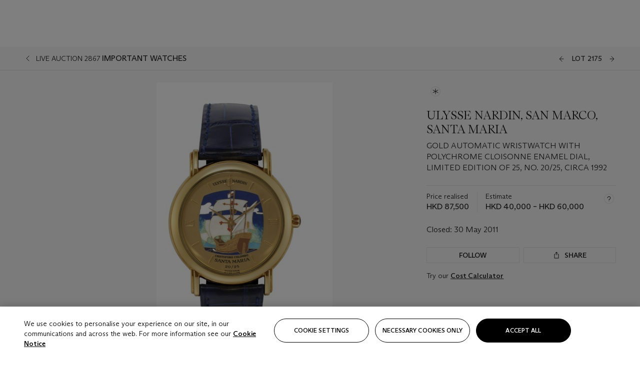

--- FILE ---
content_type: text/html; charset=utf-8
request_url: https://www.christies.com/en/lot/lot-5448776
body_size: 31122
content:



<!DOCTYPE html>
<html class="no-js" lang="en">
<head>
    <meta charset="utf-8" />
    
    


<script type="text/plain" class="optanon-category-2">
        
        var xmlHttp = new XMLHttpRequest();
        xmlHttp.open( "HEAD", "https://js.monitor.azure.com/scripts/b/ai.2.min.js", false );
        xmlHttp.onload = function() {
            if (xmlHttp.status == 200) {

                
                !function (T, l, y) { var S = T.location, k = "script", D = "instrumentationKey", C = "ingestionendpoint", I = "disableExceptionTracking", E = "ai.device.", b = "toLowerCase", w = "crossOrigin", N = "POST", e = "appInsightsSDK", t = y.name || "appInsights"; (y.name || T[e]) && (T[e] = t); var n = T[t] || function (d) { var g = !1, f = !1, m = { initialize: !0, queue: [], sv: "5", version: 2, config: d }; function v(e, t) { var n = {}, a = "Browser"; return n[E + "id"] = a[b](), n[E + "type"] = a, n["ai.operation.name"] = S && S.pathname || "_unknown_", n["ai.internal.sdkVersion"] = "javascript:snippet_" + (m.sv || m.version), { time: function () { var e = new Date; function t(e) { var t = "" + e; return 1 === t.length && (t = "0" + t), t } return e.getUTCFullYear() + "-" + t(1 + e.getUTCMonth()) + "-" + t(e.getUTCDate()) + "T" + t(e.getUTCHours()) + ":" + t(e.getUTCMinutes()) + ":" + t(e.getUTCSeconds()) + "." + ((e.getUTCMilliseconds() / 1e3).toFixed(3) + "").slice(2, 5) + "Z" }(), iKey: e, name: "Microsoft.ApplicationInsights." + e.replace(/-/g, "") + "." + t, sampleRate: 100, tags: n, data: { baseData: { ver: 2 } } } } var h = d.url || y.src; if (h) { function a(e) { var t, n, a, i, r, o, s, c, u, p, l; g = !0, m.queue = [], f || (f = !0, t = h, s = function () { var e = {}, t = d.connectionString; if (t) for (var n = t.split(";"), a = 0; a < n.length; a++) { var i = n[a].split("="); 2 === i.length && (e[i[0][b]()] = i[1]) } if (!e[C]) { var r = e.endpointsuffix, o = r ? e.location : null; e[C] = "https://" + (o ? o + "." : "") + "dc." + (r || "services.visualstudio.com") } return e }(), c = s[D] || d[D] || "", u = s[C], p = u ? u + "/v2/track" : d.endpointUrl, (l = []).push((n = "SDK LOAD Failure: Failed to load Application Insights SDK script (See stack for details)", a = t, i = p, (o = (r = v(c, "Exception")).data).baseType = "ExceptionData", o.baseData.exceptions = [{ typeName: "SDKLoadFailed", message: n.replace(/\./g, "-"), hasFullStack: !1, stack: n + "\nSnippet failed to load [" + a + "] -- Telemetry is disabled\nHelp Link: https://go.microsoft.com/fwlink/?linkid=2128109\nHost: " + (S && S.pathname || "_unknown_") + "\nEndpoint: " + i, parsedStack: [] }], r)), l.push(function (e, t, n, a) { var i = v(c, "Message"), r = i.data; r.baseType = "MessageData"; var o = r.baseData; return o.message = 'AI (Internal): 99 message:"' + ("SDK LOAD Failure: Failed to load Application Insights SDK script (See stack for details) (" + n + ")").replace(/\"/g, "") + '"', o.properties = { endpoint: a }, i }(0, 0, t, p)), function (e, t) { if (JSON) { var n = T.fetch; if (n && !y.useXhr) n(t, { method: N, body: JSON.stringify(e), mode: "cors" }); else if (XMLHttpRequest) { var a = new XMLHttpRequest; a.open(N, t), a.setRequestHeader("Content-type", "application/json"), a.send(JSON.stringify(e)) } } }(l, p)) } function i(e, t) { f || setTimeout(function () { !t && m.core || a() }, 500) } var e = function () { var n = l.createElement(k); n.src = h; var e = y[w]; return !e && "" !== e || "undefined" == n[w] || (n[w] = e), n.onload = i, n.onerror = a, n.onreadystatechange = function (e, t) { "loaded" !== n.readyState && "complete" !== n.readyState || i(0, t) }, n }(); y.ld < 0 ? l.getElementsByTagName("head")[0].appendChild(e) : setTimeout(function () { l.getElementsByTagName(k)[0].parentNode.appendChild(e) }, y.ld || 0) } try { m.cookie = l.cookie } catch (p) { } function t(e) { for (; e.length;)!function (t) { m[t] = function () { var e = arguments; g || m.queue.push(function () { m[t].apply(m, e) }) } }(e.pop()) } var n = "track", r = "TrackPage", o = "TrackEvent"; t([n + "Event", n + "PageView", n + "Exception", n + "Trace", n + "DependencyData", n + "Metric", n + "PageViewPerformance", "start" + r, "stop" + r, "start" + o, "stop" + o, "addTelemetryInitializer", "setAuthenticatedUserContext", "clearAuthenticatedUserContext", "flush"]), m.SeverityLevel = { Verbose: 0, Information: 1, Warning: 2, Error: 3, Critical: 4 }; var s = (d.extensionConfig || {}).ApplicationInsightsAnalytics || {}; if (!0 !== d[I] && !0 !== s[I]) { var c = "onerror"; t(["_" + c]); var u = T[c]; T[c] = function (e, t, n, a, i) { var r = u && u(e, t, n, a, i); return !0 !== r && m["_" + c]({ message: e, url: t, lineNumber: n, columnNumber: a, error: i }), r }, d.autoExceptionInstrumented = !0 } return m }(y.cfg); function a() { y.onInit && y.onInit(n) } (T[t] = n).queue && 0 === n.queue.length ? (n.queue.push(a), n.trackPageView({})) : a() }(window, document, {
                    src: "https://js.monitor.azure.com/scripts/b/ai.2.min.js", crossOrigin: "anonymous",
                    onInit: function (sdk) {
                        sdk.addTelemetryInitializer(function (envelope) {
                            if (envelope.baseType == "RemoteDependencyData")
                            {
                                var excludedDomains = ["cdn.cookielaw.org","o2.mouseflow.com","s.acquire.io","app.acquire.io","seg.mmtro.com","christiesinc.tt.omtrdc.net","dpm.demdex.net","smetrics.christies.com","ct.pinterest.com","www.google-analytics.com"];

                                for (let i = 0; i < excludedDomains.length; i++)
                                {
                                    if (envelope.baseData.target.includes(excludedDomains[i]))
                                    {
                                        return false;
                                    }
                                }
                            }

                            return true;
                        });
                    },
                    cfg: {
                        instrumentationKey: "5c229b10-0be6-42b4-bfbf-0babaf38d0ac",
                        disableFetchTracking: false,
                        disablePageUnloadEvents: ["unload"]
                    }
                });
                
            }
        }

        try{
            xmlHttp.send( null );
        } catch (error) {
            // ignore: user is blocking scripts, what else can we do?
        }

</script>



    <script>
        window.chrGlobal = {"ismobileapp":false,"distribution_package_url":"https://dsl.assets.christies.com/distribution/production/latest/index.js","distribution_package_app_name":"","language":"en","analytics_env":"christiesprod","analytics_region_tag":"data-track","analytics_debug":false,"is_authenticated":false,"analytics_datalayer":true,"share":{"client_id":"ra-5fc8ecd336145103","items":[{"type":"email","label_txt":"Email","analytics_id":"live_socialshare_email","aria_share_title_txt":"Share via Email"}]},"labels":{"close_modal_txt":"Close modal window"},"access_token_expiration":"0"};
    </script>

<script type="module">
    import { initializePackage } from 'https://dsl.assets.christies.com/distribution/production/latest/index.js';
    initializePackage("sitecore");
</script>




    <title>ULYSSE NARDIN, SAN MARCO, SANTA MARIA , GOLD AUTOMATIC WRISTWATCH WITH POLYCHROME CLOISONNE ENAMEL DIAL, LIMITED EDITION OF 25, NO. 20/25, CIRCA 1992 | Christie&#39;s</title>

    <meta name="description" content="GOLD AUTOMATIC WRISTWATCH WITH POLYCHROME CLOISONNE ENAMEL DIAL, LIMITED EDITION OF 25, NO. 20/25, CIRCA 1992" />

    <meta name="keywords" content="Christie’s, Live Auction, Auction, Lot" />

    <link rel="canonical" href="https://www.christies.com/en/lot/lot-5448776" />

    <meta name="robots" content="all" />

    <meta name="christies-ctx-item" content="{DB47C573-0E0A-4C5F-A264-DB8584B23DD7}" />





    <meta name="og:title" content="ULYSSE NARDIN, SAN MARCO, SANTA MARIA , GOLD AUTOMATIC WRISTWATCH WITH POLYCHROME CLOISONNE ENAMEL DIAL, LIMITED EDITION OF 25, NO. 20/25, CIRCA 1992 | Christie&#39;s" />

    <meta name="og:description" content="GOLD AUTOMATIC WRISTWATCH WITH POLYCHROME CLOISONNE ENAMEL DIAL, LIMITED EDITION OF 25, NO. 20/25, CIRCA 1992" />

    <meta name="og:image" content="https://www.christies.com/img/LotImages/2011/HGK/2011_HGK_02867_2175_000(ulysse_nardin_san_marco_santa_maria_gold_automatic_wristwatch_with_pol063924).jpg?mode=max" />

    <meta name="og:type" content="website" />

    <meta name="og:url" content="https://www.christies.com/en/lot/lot-5448776" />




<meta name="viewport" content="width=device-width, initial-scale=1" />
<meta http-equiv="X-UA-Compatible" content="IE=edge" />
<meta name="format-detection" content="telephone=no">

<link href="https://dsl.assets.christies.com/design-system-library/production/critical.min.css" rel="preload stylesheet" as="style" fetchpriority="high" />
<link href="https://dsl.assets.christies.com/design-system-library/production/arizona.min.css" rel="preload stylesheet" as="style" fetchpriority="high" />

<script src="https://dsl.assets.christies.com/design-system-library/production/critical.min.js" async></script>
<script type="module" src="https://dsl.assets.christies.com/design-system-library/production/christies-design-system-library.esm.js" defer></script>
<script nomodule src="https://dsl.assets.christies.com/design-system-library/production/christies-design-system-library.js" defer></script>
<link href="https://dsl.assets.christies.com/design-system-library/production/christies-design-system-library.css" rel="preload stylesheet" as="style" fetchpriority="high" />

<script>
    function getRootNode(o) { return "object" == typeof o && Boolean(o.composed) ? getShadowIncludingRoot(this) : getRoot(this) } function getShadowIncludingRoot(o) { var t = getRoot(o); return isShadowRoot(t) ? getShadowIncludingRoot(t.host) : t } function getRoot(o) { return null != o.parentNode ? getRoot(o.parentNode) : o }
    function isShadowRoot(o) { return "#document-fragment" === o.nodeName && "ShadowRoot" === o.constructor.name } Object.defineProperty(Node.prototype, "getRootNode", { enumerable: !1, configurable: !1, value: getRootNode });
</script>




<link rel='shortcut icon' type='image/x-icon' href='/Assets/Discovery.Project.Website/V2023/favicons/favicon.ico'><link rel='icon' type='image/png' href='/Assets/Discovery.Project.Website/V2023/favicons/favicon-16x16.png' sizes='16x16'><link rel='icon' type='image/png' href='/Assets/Discovery.Project.Website/V2023/favicons/favicon-32x32.png' sizes='32x32'><link rel='apple-touch-icon' type='image/png' href='/Assets/Discovery.Project.Website/V2023/favicons/apple-touch-icon-57x57.png' sizes='57x57'><link rel='apple-touch-icon' type='image/png' href='/Assets/Discovery.Project.Website/V2023/favicons/apple-touch-icon-60x60.png' sizes='60x60'><link rel='apple-touch-icon' type='image/png' href='/Assets/Discovery.Project.Website/V2023/favicons/apple-touch-icon-72x72.png' sizes='72x72'><link rel='apple-touch-icon' type='image/png' href='/Assets/Discovery.Project.Website/V2023/favicons/apple-touch-icon-76x76.png' sizes='76x76'><link rel='apple-touch-icon' type='image/png' href='/Assets/Discovery.Project.Website/V2023/favicons/apple-touch-icon-114x114.png' sizes='114x114'><link rel='apple-touch-icon' type='image/png' href='/Assets/Discovery.Project.Website/V2023/favicons/apple-touch-icon-120x120.png' sizes='120x120'><link rel='apple-touch-icon' type='image/png' href='/Assets/Discovery.Project.Website/V2023/favicons/apple-touch-icon-144x144.png' sizes='144x144'><link rel='apple-touch-icon' type='image/png' href='/Assets/Discovery.Project.Website/V2023/favicons/apple-touch-icon-152x152.png' sizes='152x152'><link rel='apple-touch-icon' type='image/png' href='/Assets/Discovery.Project.Website/V2023/favicons/apple-touch-icon-167x167.png' sizes='167x167'><link rel='apple-touch-icon' type='image/png' href='/Assets/Discovery.Project.Website/V2023/favicons/apple-touch-icon-180x180.png' sizes='180x180'><link rel='apple-touch-icon' type='image/png' href='/Assets/Discovery.Project.Website/V2023/favicons/apple-touch-icon-1024x1024.png' sizes='1024x1024'><link rel='apple-touch-startup-image' media='(min-width: 320px) and (min-height: 480px) and (-webkit-device-pixel-ratio: 1)' type='image/png' href='/Assets/Discovery.Project.Website/V2023/favicons/apple-touch-startup-image-320x460.png'><link rel='apple-touch-startup-image' media='(min-width: 320px) and (min-height: 480px) and (-webkit-device-pixel-ratio: 2)' type='image/png' href='/Assets/Discovery.Project.Website/V2023/favicons/apple-touch-startup-image-640x920.png'><link rel='apple-touch-startup-image' media='(min-width: 320px) and (min-height: 568px) and (-webkit-device-pixel-ratio: 2)' type='image/png' href='/Assets/Discovery.Project.Website/V2023/favicons/apple-touch-startup-image-640x1096.png'><link rel='apple-touch-startup-image' media='(min-width: 375px) and (min-height: 667px) and (-webkit-device-pixel-ratio: 2)' type='image/png' href='/Assets/Discovery.Project.Website/V2023/favicons/apple-touch-startup-image-750x1294.png'><link rel='apple-touch-startup-image' media='(min-width: 414px) and (min-height: 736px) and (orientation: landscape) and (-webkit-device-pixel-ratio: 3)' type='image/png' href='/Assets/Discovery.Project.Website/V2023/favicons/apple-touch-startup-image-1182x2208.png'><link rel='apple-touch-startup-image' media='(min-width: 414px) and (min-height: 736px) and (orientation: portrait) and (-webkit-device-pixel-ratio: 3)' type='image/png' href='/Assets/Discovery.Project.Website/V2023/favicons/apple-touch-startup-image-1242x2148.png'><link rel='apple-touch-startup-image' media='(min-width: 414px) and (min-height: 736px) and (orientation: portrait) and (-webkit-device-pixel-ratio: 3)' type='image/png' href='/Assets/Discovery.Project.Website/V2023/favicons/apple-touch-startup-image-748x1024.png'><link rel='apple-touch-startup-image' media='(min-width: 768px) and (min-height: 1024px) and (orientation: portrait) and (-webkit-device-pixel-ratio: 1)' type='image/png' href='/Assets/Discovery.Project.Website/V2023/favicons/apple-touch-startup-image-768x1004.png'><link rel='apple-touch-startup-image' media='(min-width: 768px) and (min-height: 1024px) and (orientation: landscape) and (-webkit-device-pixel-ratio: 2)' type='image/png' href='/Assets/Discovery.Project.Website/V2023/favicons/apple-touch-startup-image-1496x2048.png'><link rel='apple-touch-startup-image' media='(min-width: 768px) and (min-height: 1024px) and (orientation: portrait) and (-webkit-device-pixel-ratio: 2)' type='image/png' href='/Assets/Discovery.Project.Website/V2023/favicons/apple-touch-startup-image-1536x2008.png'><link rel='icon' type='image/png' href='/Assets/Discovery.Project.Website/V2023/favicons/coast-228x228.png'>
        <meta name="mobile-web-app-capable" content="yes" />
        <meta name="theme-color" content="#fff" />
        <meta name="application-name" content="Christie&#39;s" />
        <meta name="apple-mobile-web-app-capable" content="yes" />
        <meta name="apple-mobile-web-app-status-bar-style" content="black-translucent" />
        <meta name="apple-mobile-web-app-title" content="Christie&#39;s" />
        <meta name="msapplication-TileColor" content="#fff" />
        <meta name="msapplication-TileImage" content="/Assets/Discovery.Project.Website/mstile-144x144.png" />
        <meta name="msapplication-config" content="\Assets\Discovery.Project.Website\favicons\browserconfig.xml" />
        <meta name="yandex-tableau-widget" content="\Assets\Discovery.Project.Website\favicons\yandex-browser-manifest.json" />



    <script>
    var $buoop = {
        required: { e: -4, f: -3, o: -3, s: -1, c: -3 }, insecure: true, unsupported: true, api: 2020.02, text: {
            'msg': 'Your web browser ({brow_name}) is out of date.',
            'msgmore': 'Update your browser for more security, speed and the best experience on this site.',
            'bupdate': 'Update browser',
            'bignore': 'Ignore',
            'remind': 'You will be reminded in {days} days.',
            'bnever': 'Never show again'
        }
    };
    function $buo_f() {
        var e = document.createElement("script");
        e.src = "//browser-update.org/update.min.js";
        document.body.appendChild(e);
    };
    try { document.addEventListener("DOMContentLoaded", $buo_f, false) }
    catch (e) { window.attachEvent("onload", $buo_f) }
    </script>





<style>
    .chr-theme--living-color.chr-theme--living-color {
        --c-accent: 0, 0%, 97%;
        --c-dominant: 0, 0%, 13%;
    }
</style>
</head>
    <body>
        
        




<script>
    window.chrComponents = window.chrComponents || {};
    window.chrComponents.header = {"data":{"header":{"language":"en","language_id":"1","is_authenticated":false,"page_refresh_after_sign_in":true,"page_refresh_after_sign_out":true,"sign_up_account_url":"https://signup.christies.com/signup","sign_up_from_live_chat_account_url":"https://signup.christies.com/signup?fromLiveChat=true","forgot_your_password_url":"/mychristies/passwordretrieval.aspx","login_aws_waf_security_script_url":"https://671144c6c9ff.us-east-1.sdk.awswaf.com/671144c6c9ff/11d0f81935d9/challenge.js","sign_in_api_endpoint":{"url":"https://dw-prod-auth.christies.com","path":"auth/api/v1/login","method":"POST","parameters":{"fromSignInToBid":""}},"sign_out_api_endpoint":{"url":"https://dw-prod-auth.christies.com","path":"auth/api/v1/logout","method":"POST","parameters":{"currentPageUri":""}},"sliding_session_api_endpoint":{"url":"https://dw-prod-auth.christies.com","path":"auth/api/v1/refresh","method":"POST","parameters":null},"languages":[{"title_txt":"繁","full_title_txt":"Traditional Chinese","aria_label_txt":"Traditional Chinese","query_string_parameters":{"lid":"3","sc_lang":"zh"}},{"title_txt":"简","full_title_txt":"Simplified Chinese","aria_label_txt":"Simplified Chinese","query_string_parameters":{"lid":"4","sc_lang":"zh-cn"}}],"search":{"url":"/en/search","redirect_keywords":["Gooding","internship"],"numbers_of_letters_to_start":0,"time_to_start":0},"access_token_expiration":"0"}},"labels":{"aria_back_to_parent_txt":"Back to parent menu","aria_expanded_menu_item_txt":"Press arrow down to enter the secondary menu","aria_main_nav_txt":"Primary","aria_menu_txt":"Menu","aria_search_btn_txt":"Submit search","aria_search_txt":"Search","aria_skip_link_txt":"Skip links","aria_user_navigation_txt":"User navigation","back_button_txt":"Back","choose_language_txt":"Choose language","language_label_txt":"English","language_txt":"Language","placeholder_txt":"Search by keyword","skip_link_txt":"Skip to main content","view_all_txt":"View all","login_modal_title_txt":"Sign in to your account","login_modal_title_from_live_chat_txt":"Please log in or create an account to chat with a client service representative","login_modal_username_txt":"Email address","login_modal_username_required_error_txt":"Please enter your email address","login_modal_password_txt":"Password","login_modal_password_required_error_txt":"Please enter your password","login_modal_forgot_your_password_txt":"Forgot your password?","login_modal_sign_in_txt":"Sign in","login_modal_create_new_account_txt":"Create an account","login_modal_show_password_txt":"Reveal password","login_modal_hide_password_txt":"Hide password","login_modal_error_txt":"Something went wrong. Please try again.","login_modal_invalid_credentials_txt":"Your email address and password do not match. Please try again.","login_modal_account_locked_txt":"Your account has been temporarily locked due to multiple login attempts. We’ve sent you an email with instructions on how to unlock it. For more help, contact <a class=\"chr-alert-next__content__link\" href=\"https://christies.com/\" target=\"_blank\">Client Services</a>.","refresh_modal_title_txt":"You've been signed out!","refresh_modal_message_txt":"You are no longer authenticated. Please refresh your page and sign in again if you wish to bid in auctions.","refresh_modal_button_txt":"Refresh the page"}};
</script>

<style>
    :root {
        /* Header heights for CLS prevention */
        --header-height-mobile: 56px;   /* Height for mobile screens */
        --header-height-desktop: 94px;  /* Height for desktop screens */
    }
    #headerHost {
        height: var(--header-height-mobile);
    }

    @media (min-width: 1280px) {
        #headerHost {
            height: var(--header-height-desktop);
        }
    }

</style>

<div id="headerHost">
    <template shadowrootmode="open">
        <link rel="stylesheet" href="https://dsl.assets.christies.com/react-legacy-integration/production/latest/index.css" />
        <div id="headerRoot" />
    </template>
</div>

<script type="module">
    import ReactTools, { Header, AuthContext } from 'https://dsl.assets.christies.com/react-legacy-integration/production/latest/index.js';

    const shadowRoot = document.getElementById('headerHost').shadowRoot
    const root = ReactTools.createRoot(shadowRoot.getElementById("headerRoot"));

    const authParams = {
        login: () => { window.dispatchEvent(new CustomEvent("chr.openLoginModal")) },
        logout: () => { window.dispatchEvent(new CustomEvent("chr.logout")) },
        isAuthenticated: false,
        getToken: () => "",
    }

    root.render(
        ReactTools.createElement(AuthContext.Provider, { value: authParams }, ReactTools.createElement(Header, {
                headerData: {"data":{"language":"en","logo":{"title_txt":"Christie's","url":"/en","analytics_id":"logo"},"search":{"url":"/en/search","redirect_keywords":["Gooding","internship"],"numbers_of_letters_to_start":0,"time_to_start":0},"languages":[{"title_txt":"EN","full_title_txt":"English","aria_label_txt":"English","query_string_parameters":{"lid":"1","sc_lang":"en"}},{"title_txt":"繁","full_title_txt":"Traditional Chinese","aria_label_txt":"Traditional Chinese","query_string_parameters":{"lid":"3","sc_lang":"zh"}},{"title_txt":"简","full_title_txt":"Simplified Chinese","aria_label_txt":"Simplified Chinese","query_string_parameters":{"lid":"4","sc_lang":"zh-cn"}}],"main_navigation_links":[{"secondary_navigation_links":[{"show_view_all":false,"items":[{"title_txt":"Upcoming auctions","url":"/en/calendar?filters=|event_live|event_115|","analytics_id":"upcomingauctions","truncate_at_two_lines":false},{"title_txt":"Current exhibitions","url":"https://www.christies.com/en/stories/on-view-4323c96e8d15434092ff8abf2f2070fc?sc_mode=normal","analytics_id":"currentexhibitions","truncate_at_two_lines":false},{"title_txt":"Browse all art and objects","url":"/en/browse?sortby=relevance","analytics_id":"browseallartandobjects","truncate_at_two_lines":false},{"title_txt":"Auction results","url":"https://www.christies.com/en/results","analytics_id":"auctionresults","truncate_at_two_lines":false}],"title_txt":"Calendar","url":"https://www.christies.com/en/calendar","analytics_id":"calendar"},{"show_view_all":true,"items":[{"title_txt":"Visions of the West: The William I. Koch Collection Day Sale","url":"/en/auction/visions-of-the-west-the-william-i-koch-collection-day-sale-31072/","analytics_id":"visionsofthewestthewilliamikochcollectiondaysale","truncate_at_two_lines":false},{"title_txt":"COLLECTOR/CONNOISSEUR: The Max N. Berry Collection; American Art Evening Sale","url":"/en/auction/collector-connoisseur-the-max-n-berry-collection-american-art-evening-sale-24513-nyr/","analytics_id":"collectorconnoisseurthemaxnberrycollectionamericanarteveningsale","truncate_at_two_lines":false},{"title_txt":"COLLECTOR/CONNOISSEUR: The Max N. Berry Collections; American Art Day Sale","url":"/en/auction/collector-connoisseur-the-max-n-berry-collections-american-art-day-sale-24514-nyr/","analytics_id":"collectorconnoisseurthemaxnberrycollectionamericanartdaysale","truncate_at_two_lines":false},{"title_txt":"We the People: America at 250","url":"/en/auction/we-the-people-america-at-250-24256-nyr/","analytics_id":"wethepeopleamericaat250","truncate_at_two_lines":false},{"title_txt":"19th Century American and Western Art","url":"/en/auction/19th-century-american-and-western-art-24103-nyr/","analytics_id":"19thcenturyamericanandwesternart","truncate_at_two_lines":false},{"title_txt":"COLLECTOR/CONNOISEUR: The Max N. Berry Collections Monotypes by Maurice Brazil Prendergast Online Sale","url":"/en/auction/collector-connoiseur-the-max-n-berry-collections-monotypes-by-maurice-brazil-prendergast-online-sale-24800-nyr/","analytics_id":"collectorconnoiseurthemaxnberrycollectionsmonotypes","truncate_at_two_lines":false},{"title_txt":"COLLECTOR/CONNOISSEUR: The Max N. Berry Collections; American Art Online Sale","url":"/en/auction/collector-connoisseur-the-max-n-berry-collections-american-art-online-sale-24515-nyr/","analytics_id":"collectorconnoiseurthemaxnberrycollectionsamericanart","truncate_at_two_lines":false},{"title_txt":"Fine and Rare Wines & Spirits Online: New York Edition","url":"/en/auction/fine-and-rare-wines-spirits-online-new-york-edition-24219-nyr/","analytics_id":"fineandrarewinesandspiritsonlinenewyorkedition","truncate_at_two_lines":false},{"title_txt":"The American Collector","url":"/en/auction/the-american-collector-23898-nyr/","analytics_id":"theamericancollector","truncate_at_two_lines":false},{"title_txt":"Rétromobile Paris","url":"/en/auction/r-tromobile-paris-24647-pag/","analytics_id":"retromobileparis","truncate_at_two_lines":false},{"title_txt":"Antiquities","url":"/en/auction/antiquities-24243-nyr/","analytics_id":"antiquities","truncate_at_two_lines":false},{"title_txt":"The Historic Cellar of Jürgen Schwarz: Five Decades of Collecting Part II","url":"/en/auction/the-historic-cellar-of-j-rgen-schwarz-five-decades-of-collecting-part-ii-24460-hgk/","analytics_id":"thehistoriccellarofjurgenschwarzfivedecadesofcollectingpartii","truncate_at_two_lines":false},{"title_txt":"Mathilde and Friends in Paris","url":"/en/auction/mathilde-and-friends-in-paris-24667-par/","analytics_id":"mathildeandfriendsinparis","truncate_at_two_lines":false},{"title_txt":"Old Masters","url":"/en/auction/old-masters-23933-nyr/","analytics_id":"oldmasters","truncate_at_two_lines":false},{"title_txt":"Old Master Paintings and Sculpture Part II ","url":"/en/auction/old-master-paintings-and-sculpture-part-ii-30918/","analytics_id":"oldmasterpaintingsandsculpturepartii","truncate_at_two_lines":false},{"title_txt":"Fine Printed Books and Manuscripts including Americana","url":"/en/auction/fine-printed-books-and-manuscripts-including-americana-23758-nyr/","analytics_id":"fineprintedbooksandmanuscriptsincludingamericana","truncate_at_two_lines":false}],"title_txt":"Current Auctions","url":"/en/calendar?filters=|event_live|event_115|","analytics_id":"currentauctions"},{"show_view_all":true,"items":[{"title_txt":"Americana Week | New York","url":"https://www.christies.com/en/events/americana-week/browse-all-lots","analytics_id":"americanaweeknewyork","truncate_at_two_lines":true},{"title_txt":"Visions of the West: The William I. Koch Collection | New York","url":"/en/events/visions-of-the-west-the-william-i-koch-collection/browse-all-lots?sortby=relevance","analytics_id":"visionsofthewestthewilliamikochcollection","truncate_at_two_lines":true},{"title_txt":"COLLECTOR/CONNOISSEUR The Max N. Berry Collections | New York","url":"/en/events/the-max-n-berry-collections","analytics_id":"maxnberrycollections","truncate_at_two_lines":true},{"title_txt":"Classic Week | New York","url":"https://www.christies.com/en/events/classic-week-new-york/what-is-on","analytics_id":"thecollectionofhrodessrandpatriciahart","truncate_at_two_lines":true},{"title_txt":"The Irene Roosevelt Aiken Collection | New York","url":"https://www.christies.com/en/events/the-irene-roosevelt-aitken-collection/what-is-on","analytics_id":"irenrooseveltaitkennewyork","truncate_at_two_lines":true},{"title_txt":"The Jim Irsay Collection | New York","url":"/en/events/the-jim-irsay-collection","analytics_id":"thejimirsaycollection","truncate_at_two_lines":false}],"title_txt":"Featured","url":"/en/calendar","analytics_id":"featured"}],"title_txt":"Auctions","url":"https://www.christies.com/en/calendar","analytics_id":"auctions"},{"secondary_navigation_links":[{"show_view_all":false,"items":[],"title_txt":"Decorative Arts For Your Home","url":"https://www.private.christies.com/","analytics_id":"decorativeartsforyourhome"},{"show_view_all":true,"items":[{"title_txt":"19th Century Furniture and Works of Art","url":"/en/private-sales/categories?filters=%7CDepartmentIds%7B68%7D%7C","analytics_id":"19thcenturyfurnitureandworksofart","truncate_at_two_lines":true},{"title_txt":"American Art","url":"/private-sales/categories?filters=DepartmentIds%7B3%7D","analytics_id":"americanart","truncate_at_two_lines":false},{"title_txt":"European Furniture & Works of Art","url":"/en/private-sales/categories?filters=%7CDepartmentIds%7B26%7D%7C&loadall=false&page=1&sortby=PublishDate","analytics_id":"europeanfurnitureandworksofart","truncate_at_two_lines":true},{"title_txt":"Handbags and Accessories","url":"/private-sales/categories?filters=DepartmentIds%7B22%7D","analytics_id":"handbags","truncate_at_two_lines":false},{"title_txt":"Impressionist and Modern Art","url":"/private-sales/categories?filters=DepartmentIds%7B29%7D","analytics_id":"impressionistandmodernart","truncate_at_two_lines":false},{"title_txt":"Post War and Contemporary Art","url":"/private-sales/categories?filters=DepartmentIds%7B74%7D","analytics_id":"postwarandcontemporaryart","truncate_at_two_lines":false},{"title_txt":"Science and Natural History","url":"/private-sales/categories?filters=DepartmentIds%7B47%7D","analytics_id":"scienceandnaturalhistory","truncate_at_two_lines":false}],"title_txt":"Categories","url":"https://www.christies.com/en/private-sales/categories","analytics_id":"categories"},{"show_view_all":false,"items":[{"title_txt":"Request an estimate","url":"https://www.christies.com/selling-services/auction-services/auction-estimates/overview/","analytics_id":"requestanestimate","truncate_at_two_lines":false},{"title_txt":"Selling guide","url":"https://www.christies.com/en/help/selling-guide/overview","analytics_id":"sellingguide","truncate_at_two_lines":false},{"title_txt":"About Private Sales","url":"https://www.christies.com/en/private-sales/about","analytics_id":"aboutprivatesales","truncate_at_two_lines":false}],"title_txt":"Sell with us","url":"https://www.christies.com/en/help/selling-guide/overview","analytics_id":"sellwithus"}],"title_txt":"Private Sales","url":"/en/private-sales/whats-on-offer","analytics_id":"privatesales"},{"secondary_navigation_links":[{"show_view_all":false,"items":[{"title_txt":"Request an estimate","url":"https://www.christies.com/selling-services/auction-services/auction-estimates/overview/","analytics_id":"requestanestimate","truncate_at_two_lines":false},{"title_txt":"Finance your art","url":"https://www.christies.com/en/services/art-finance/overview","analytics_id":"financeyourart","truncate_at_two_lines":true},{"title_txt":"Selling guide","url":"https://www.christies.com/en/help/selling-guide/overview","analytics_id":"sellingguide","truncate_at_two_lines":false},{"title_txt":"Auction results","url":"https://www.christies.com/en/results","analytics_id":"auctionresults","truncate_at_two_lines":false}],"title_txt":"Sell with us","url":"https://www.christies.com/en/help/selling-guide/overview","analytics_id":"sellwithus"},{"show_view_all":true,"items":[{"title_txt":"19th Century European Art","url":"/en/departments/19th-century-european-art","analytics_id":"19thcenturyeuropeanart","truncate_at_two_lines":false},{"title_txt":"African and Oceanic Art","url":"/en/departments/african-and-oceanic-art","analytics_id":"africanandoceanicart","truncate_at_two_lines":false},{"title_txt":"American Art","url":"/en/departments/american-art","analytics_id":"americanart","truncate_at_two_lines":false},{"title_txt":"Ancient Art and Antiquities","url":"/en/departments/ancient-art-and-antiquities","analytics_id":"ancientartandantiquities","truncate_at_two_lines":false},{"title_txt":"Automobiles, Cars, Motorcycles and Automobilia","url":"/en/department/automobiles-cars-motorcycles-automobilia","analytics_id":"automobilescarsmotorcyclesandautomobilia","truncate_at_two_lines":false},{"title_txt":"Books and Manuscripts","url":"/en/departments/books-and-manuscripts","analytics_id":"booksandmanuscripts","truncate_at_two_lines":false},{"title_txt":"Chinese Ceramics and Works of Art","url":"/en/departments/chinese-ceramics-and-works-of-art","analytics_id":"chineseceramicsandworksofart","truncate_at_two_lines":false},{"title_txt":"Chinese Paintings","url":"/en/departments/chinese-paintings","analytics_id":"chinesepaintings","truncate_at_two_lines":false},{"title_txt":"Design","url":"/en/departments/design","analytics_id":"design","truncate_at_two_lines":false},{"title_txt":"European Furniture and Works of Art","url":"/en/departments/european-furniture-and-works-of-art","analytics_id":"europeanfurnitureandworksofart","truncate_at_two_lines":false},{"title_txt":"Handbags and Accessories","url":"/en/departments/handbags-and-accessories","analytics_id":"handbagsandaccessories","truncate_at_two_lines":false},{"title_txt":"Impressionist and Modern Art","url":"/en/departments/impressionist-and-modern-art","analytics_id":"impressionistandmodernart","truncate_at_two_lines":false},{"title_txt":"Islamic and Indian Art","url":"/en/departments/islamic-and-indian-art","analytics_id":"islamicandindianart","truncate_at_two_lines":false},{"title_txt":"Japanese Art","url":"/en/departments/japanese-art","analytics_id":"japaneseart","truncate_at_two_lines":false},{"title_txt":"Jewellery","url":"/en/departments/jewellery","analytics_id":"jewellery","truncate_at_two_lines":false},{"title_txt":"Latin American Art","url":"/en/departments/latin-american-art","analytics_id":"latinamericanart","truncate_at_two_lines":false},{"title_txt":"Modern and Contemporary Middle Eastern Art","url":"/en/departments/modern-and-contemporary-middle-eastern-art","analytics_id":"modernandcontemporarymiddleeasternart","truncate_at_two_lines":false},{"title_txt":"Old Master Drawings","url":"/en/departments/old-master-drawings","analytics_id":"oldmasterdrawings","truncate_at_two_lines":false},{"title_txt":"Old Master Paintings","url":"/en/departments/old-master-paintings","analytics_id":"oldmasterpaintings","truncate_at_two_lines":false},{"title_txt":"Photographs","url":"/en/departments/photographs","analytics_id":"photographs","truncate_at_two_lines":false},{"title_txt":"Post-War and Contemporary Art","url":"/en/departments/post-war-and-contemporary-art","analytics_id":"post-warandcontemporaryart","truncate_at_two_lines":false},{"title_txt":"Prints and Multiples","url":"/en/departments/prints-and-multiples","analytics_id":"printsandmultiples","truncate_at_two_lines":false},{"title_txt":"Private and Iconic Collections","url":"/en/departments/private-and-iconic-collections","analytics_id":"privateandiconiccollections","truncate_at_two_lines":false},{"title_txt":"Rugs and Carpets","url":"/en/departments/rugs-and-carpets","analytics_id":"rugsandcarpets","truncate_at_two_lines":false},{"title_txt":"Watches and Wristwatches","url":"/en/departments/watches-and-wristwatches","analytics_id":"watchesandwristwatches","truncate_at_two_lines":false},{"title_txt":"Wine and Spirits","url":"/en/departments/wine-and-spirits","analytics_id":"wineandspirits","truncate_at_two_lines":false}],"title_txt":"Departments","url":"https://www.christies.com/departments/Index.aspx","analytics_id":"departments"}],"title_txt":"Sell","url":"https://www.christies.com/en/help/selling-guide/overview","analytics_id":"sell"},{"secondary_navigation_links":[{"show_view_all":true,"items":[{"title_txt":"19th Century European Art","url":"/en/departments/19th-century-european-art","analytics_id":"19thcenturyeuropeanart","truncate_at_two_lines":false},{"title_txt":"African and Oceanic Art","url":"/en/departments/african-and-oceanic-art","analytics_id":"africanandoceanicart","truncate_at_two_lines":false},{"title_txt":"American Art","url":"/en/departments/american-art","analytics_id":"americanart","truncate_at_two_lines":false},{"title_txt":"Ancient Art and Antiquities","url":"/en/departments/ancient-art-and-antiquities","analytics_id":"ancientartandantiquities","truncate_at_two_lines":false},{"title_txt":"Automobiles, Cars, Motorcycles and Automobilia","url":"/en/department/automobiles-cars-motorcycles-automobilia","analytics_id":"automobilescarsmotorcyclesandautomobilia","truncate_at_two_lines":false},{"title_txt":"Books and Manuscripts","url":"/en/departments/books-and-manuscripts","analytics_id":"booksandmanuscripts","truncate_at_two_lines":false},{"title_txt":"Chinese Ceramics and Works of Art","url":"/en/departments/chinese-ceramics-and-works-of-art","analytics_id":"chineseceramicsandworksofart","truncate_at_two_lines":false},{"title_txt":"Chinese Paintings","url":"/en/departments/chinese-paintings","analytics_id":"chinesepaintings","truncate_at_two_lines":false},{"title_txt":"Design","url":"/en/departments/design","analytics_id":"design","truncate_at_two_lines":false},{"title_txt":"European Furniture and Works of Art","url":"/en/departments/european-furniture-and-works-of-art","analytics_id":"europeanfurnitureandworksofart","truncate_at_two_lines":false},{"title_txt":"European Sculpture and Works of Art","url":"/en/departments/european-sculpture","analytics_id":"europeansculptureandworksofart","truncate_at_two_lines":false},{"title_txt":"Guitars","url":"https://www.christies.com/en/department/guitars","analytics_id":"guitars","truncate_at_two_lines":false},{"title_txt":"Handbags and Accessories","url":"/en/departments/handbags-and-accessories","analytics_id":"handbagsandaccessories","truncate_at_two_lines":false},{"title_txt":"Impressionist and Modern Art","url":"/en/departments/impressionist-and-modern-art","analytics_id":"impressionistandmodernart","truncate_at_two_lines":false},{"title_txt":"Indian, Himalayan and Southeast Asian Art","url":"/en/departments/indian-himalayan-and-southeast-asian-art","analytics_id":"indianhimalayanandsoutheastasianart","truncate_at_two_lines":false},{"title_txt":"Islamic and Indian Art","url":"/en/departments/islamic-and-indian-art","analytics_id":"islamicandindianart","truncate_at_two_lines":false},{"title_txt":"Japanese Art","url":"/en/departments/japanese-art","analytics_id":"japaneseart","truncate_at_two_lines":false},{"title_txt":"Jewellery","url":"/en/departments/jewellery","analytics_id":"jewellery","truncate_at_two_lines":false},{"title_txt":"Judaica","url":"/en/events/judaica","analytics_id":"judaica","truncate_at_two_lines":false},{"title_txt":"Latin American Art","url":"/en/departments/latin-american-art","analytics_id":"latinamericanart","truncate_at_two_lines":false},{"title_txt":"Modern and Contemporary Middle Eastern Art","url":"/en/departments/modern-and-contemporary-middle-eastern-art","analytics_id":"modernandcontemporarymiddleeasternart","truncate_at_two_lines":false},{"title_txt":"Modern British and Irish Art","url":"/en/departments/modern-british-and-irish-art","analytics_id":"modernbritishandirishart","truncate_at_two_lines":false},{"title_txt":"Old Master Drawings","url":"/en/departments/old-master-drawings","analytics_id":"oldmasterdrawings","truncate_at_two_lines":false},{"title_txt":"Old Master Paintings","url":"/en/departments/old-master-paintings","analytics_id":"oldmasterpaintings","truncate_at_two_lines":false},{"title_txt":"Photographs","url":"/en/departments/photographs","analytics_id":"photographs","truncate_at_two_lines":false},{"title_txt":"Post-War and Contemporary Art","url":"/en/departments/post-war-and-contemporary-art","analytics_id":"post-warandcontemporaryart","truncate_at_two_lines":false},{"title_txt":"Prints and Multiples","url":"/en/departments/prints-and-multiples","analytics_id":"printsandmultiples","truncate_at_two_lines":false},{"title_txt":"Private and Iconic Collections","url":"/en/departments/private-and-iconic-collections","analytics_id":"privateandiconiccollections","truncate_at_two_lines":false},{"title_txt":"Rugs and Carpets","url":"/en/departments/rugs-and-carpets","analytics_id":"rugsandcarpets","truncate_at_two_lines":false},{"title_txt":"Science and Natural History","url":"/en/departments/science-and-natural-history","analytics_id":"scienceandnaturalhistory","truncate_at_two_lines":false},{"title_txt":"Silver","url":"/en/departments/silver","analytics_id":"silver","truncate_at_two_lines":false},{"title_txt":"South Asian Modern and Contemporary Art","url":"/en/departments/south-asian-modern-contemporary-art","analytics_id":"southasianmoderncontemporaryart","truncate_at_two_lines":false},{"title_txt":"Sports Memorabilia","url":"/en/departments/sports-memorabilia","analytics_id":"sportsmemorabilia","truncate_at_two_lines":false},{"title_txt":"Watches and Wristwatches","url":"/en/departments/watches-and-wristwatches","analytics_id":"watchesandwristwatches","truncate_at_two_lines":false},{"title_txt":"Wine and Spirits","url":"/en/departments/wine-and-spirits","analytics_id":"wineandspirits","truncate_at_two_lines":false}],"title_txt":"Departments","url":"/en/departments","analytics_id":"departments"}],"title_txt":"Departments","url":"/en/departments","analytics_id":"departments"},{"secondary_navigation_links":[{"show_view_all":true,"items":[{"title_txt":"Rare cars at Rétromobile Paris","url":"/en/stories/retromobile-paris-gooding-christies-inaugural-european-sale-featuring-ferrari-talbot-lago-ballot-03ce8b8cab6f44aab934422afa8827bd?sc_mode=normal","analytics_id":"rarecarsatretromobileparis","truncate_at_two_lines":true},{"title_txt":"Visions of the West: The William I. Koch Collection","url":"/en/stories/tylee-abbott-american-western-art-31a09a40b0a84583bbaa659ffea3cda5","analytics_id":"visionsofthewestthewilliamikochcollection","truncate_at_two_lines":true},{"title_txt":"Inside Irene Roosevelt Aitken’s Fifth Avenue apartment","url":"/en/stories/irene-roosevelt-aitken-collection-82eae93bd5f74f79ba73ed2502ef3116?sc_mode=normal","analytics_id":"insideirenerooseveltaitkensfifthavenueapartment","truncate_at_two_lines":true},{"title_txt":"Canaletto’s ‘Venice, the Bucintoro at the Molo on Ascension Day’","url":"/en/stories/canaletto-venice-bucintoro-molo-ascension-day-5f3d44fd1d6c407f9d264da24b4d99f2","analytics_id":"canalettosvenicethebucintoroatthemoloonascensionday","truncate_at_two_lines":true},{"title_txt":"25 years of iconic design at Galerie kreo","url":"/en/stories/galerie-kreo-paris-exhibition-icons-of-21st-century-design-f0b72f9727d4464ebf973dad67e0d5d3","analytics_id":"25yearsoficonicdesignatgaleriekreo","truncate_at_two_lines":true},{"title_txt":"Must-see exhibitions in New York","url":"/en/stories/top-new-york-art-exhibitions-2026-a10bc7a155b04c2b8ede7350acf28aad","analytics_id":"must-seeexhibitionsinnewyork","truncate_at_two_lines":true}],"title_txt":"Read","url":"https://www.christies.com/en/stories/archive","analytics_id":"read"},{"show_view_all":false,"items":[{"title_txt":"Current exhibitions","url":"https://www.christies.com/en/stories/on-view-4323c96e8d15434092ff8abf2f2070fc","analytics_id":"currentexhibition","truncate_at_two_lines":false},{"title_txt":"Locations","url":"https://www.christies.com/en/locations/salerooms","analytics_id":"locations","truncate_at_two_lines":false}],"title_txt":"Visit","url":"https://www.christies.com/en/locations/salerooms","analytics_id":"visit"},{"show_view_all":true,"items":[{"title_txt":"Barbara Hepworth","url":"https://www.christies.com/en/artists/barbara-hepworth","analytics_id":"barbarahepworth","truncate_at_two_lines":false},{"title_txt":"Ferrari","url":"https://www.christies.com/en/artists/ferrari","analytics_id":"ferrari","truncate_at_two_lines":false},{"title_txt":"Frederic Remington","url":"https://www.christies.com/en/artists/frederic-remington","analytics_id":"fredericremington","truncate_at_two_lines":false},{"title_txt":"John James Audubon","url":"https://www.christies.com/en/artists/john-james-audubon","analytics_id":"johnjamesaudubon","truncate_at_two_lines":false},{"title_txt":"Keith Haring","url":"https://www.christies.com/en/artists/keith-haring","analytics_id":"keithharing","truncate_at_two_lines":false},{"title_txt":"Meissen porcelain & ceramics","url":"https://www.christies.com/en/artists/meissen","analytics_id":"meissenporcelainandceramics","truncate_at_two_lines":false},{"title_txt":"Michaël Borremans","url":"https://www.christies.com/en/artists/michael-borremans","analytics_id":"michaelborremans","truncate_at_two_lines":false},{"title_txt":"Oskar Schlemmer","url":"https://www.christies.com/en/artists/oskar-schlemmer","analytics_id":"oskarschlemmer","truncate_at_two_lines":false}],"title_txt":"Artists and Makers","url":"https://www.christies.com/en/artists","analytics_id":"artistsandmakers"}],"title_txt":"Discover","url":"https://www.christies.com/en/stories/archive","analytics_id":"discover"},{"secondary_navigation_links":[{"show_view_all":false,"items":[{"title_txt":"Request an estimate","url":"https://www.christies.com/selling-services/auction-services/auction-estimates/overview/","analytics_id":"requestanestimate","truncate_at_two_lines":true},{"title_txt":"Valuations, Appraisals and Professional Advisor Services","url":"/en/services/valuations-appraisals-and-professional-advisor-services/overview","analytics_id":"valuationsappraisalsandprofessionaladvisorservices","truncate_at_two_lines":true},{"title_txt":"Private Sales","url":"/en/private-sales/whats-on-offer","analytics_id":"privatesales","truncate_at_two_lines":true},{"title_txt":"Christie’s Education","url":"/en/christies-education/courses","analytics_id":"christieseducation","truncate_at_two_lines":true},{"title_txt":"Christie’s Art Finance","url":"/en/services/art-finance/overview","analytics_id":"christiesartfinance","truncate_at_two_lines":true},{"title_txt":"Christie’s Ventures","url":"/en/services/christies-ventures/overview","analytics_id":"christiesventures","truncate_at_two_lines":true}],"title_txt":"Services","url":"/en/services","analytics_id":"services"}],"title_txt":"Services","url":"/en/services","analytics_id":"services"}],"upper_navigation_links":[],"user_actions":[{"id":"my-account","title_txt":"My account","url":"/mychristies/activities.aspx?activitytype=wc&submenutapped=true","analytics_id":"myaccount"},{"id":"sign-in","title_txt":"Sign in","url":null,"analytics_id":"signin"},{"id":"sign-out","title_txt":"Sign out","url":null,"analytics_id":"signout"}]},"labels":{"aria_back_to_parent_txt":"Back to parent menu","aria_expanded_menu_item_txt":"Press arrow down to enter the secondary menu","aria_main_nav_txt":"Primary","aria_menu_txt":"Menu","aria_search_btn_txt":"Submit search","aria_search_txt":"Search","aria_skip_link_txt":"Skip links","aria_user_navigation_txt":"User navigation","back_button_txt":"Back","choose_language_txt":"Choose language","language_label_txt":"English","language_txt":"Language","placeholder_txt":"Search by keyword","skip_link_txt":"Skip to main content","view_all_txt":"View all","login_modal_title_txt":"Sign in to your account","login_modal_title_from_live_chat_txt":"Please log in or create an account to chat with a client service representative","login_modal_username_txt":"Email address","login_modal_username_required_error_txt":"Please enter your email address","login_modal_password_txt":"Password","login_modal_password_required_error_txt":"Please enter your password","login_modal_forgot_your_password_txt":"Forgot your password?","login_modal_sign_in_txt":"Sign in","login_modal_create_new_account_txt":"Create an account","login_modal_show_password_txt":"Reveal password","login_modal_hide_password_txt":"Hide password","login_modal_error_txt":"Something went wrong. Please try again.","login_modal_invalid_credentials_txt":"Your email address and password do not match. Please try again.","login_modal_account_locked_txt":"Your account has been temporarily locked due to multiple login attempts. We’ve sent you an email with instructions on how to unlock it. For more help, contact <a class=\"chr-alert-next__content__link\" href=\"https://christies.com/\" target=\"_blank\">Client Services</a>.","refresh_modal_title_txt":"You've been signed out!","refresh_modal_message_txt":"You are no longer authenticated. Please refresh your page and sign in again if you wish to bid in auctions.","refresh_modal_button_txt":"Refresh the page"}}
        })),
    );
</script>





<script>
    window.chrComponents = window.chrComponents || {};
    window.chrComponents.live_chat = {
  "data": {
    "get_user_details_api_endpoint": {
      "url": "https://www.christies.com",
      "path": "ChristiesAPIServices/DotcomAPIs/api/mychristies/GetUserDetails",
      "method": "POST"
    }
  }
};
</script>

<div class="chr-live-chat">
    <chr-live-chat></chr-live-chat>
</div>    <main>
        




    <script>
        var AnalyticsDataLayer = {"page":{"name":"Lot","channel":"Lot Content","language":"en","template":"Lot"},"user":{"status":"Not Logged In/No Account","GUID":"","platform":"web"},"events":{"lot_view":true}};
    </script>





  <script>
        var EnableCookieBanner = true;
        var IsMobileApp = false;
  </script>
  <script src="https://code.jquery.com/jquery-3.5.1.min.js" integrity="sha256-9/aliU8dGd2tb6OSsuzixeV4y/faTqgFtohetphbbj0=" crossorigin="anonymous"></script>
  <script src="//code.jquery.com/jquery-migrate-3.3.2.js"></script>
  <script src="//assets.adobedtm.com/4f105c1434ad/05fddbc767bb/launch-1b477ca5fd6e.min.js" async></script>


<div>
    










    <style>
        :root {
            --z-index-base: 100;
        }
    </style>
    <script>
        AnalyticsDataLayer.lot = {"number":"2175","id":"5448776","status":"Closed"};
        AnalyticsDataLayer.sale = {"type":"Traditional","id":"23459","number":"2867","location":"HongKong"};

        window.chrComponents = window.chrComponents || {};
        window.chrComponents.lotHeader_1205114186 = {"data":{"save_lot_livesale_api_endpoint":{"url":"//www.christies.com","path":"lots_webapi/api/lotslist/SaveLot","method":"POST","parameters":{"object_id":"","apikey":"708878A1-95DB-4DC2-8FBD-1E8A1DCE703C","save":""}},"cost_calculator_api_endpoint":{"url":"//payments.christies.com","path":"REST/JSON/CostCalculator","method":"POST","parameters":{"API_Key":"fdsaGdsdAS","SaleNumber":"2867","LotNumber":"2175","LotSuffix":"","Currency":"HKD"}},"lot_primary_action":{"show":false,"is_enabled":false,"button_txt":"","action_display":"reg-bid-modal","action_type":"url","action_value":"https://www.christies.com/en/client-registrations/23459/5448776","action_event_name":null,"analytics_id":"live_registertobid"},"lots":[{"object_id":"5448776","lot_id_txt":"2175","analytics_id":"2867.2175","event_type":"Sale","url":"https://www.christies.com/en/lot/lot-5448776","previous_lot_url":"https://www.christies.com/en/lot/lot-5448775","next_lot_url":"https://www.christies.com/en/lot/lot-5448777","title_primary_txt":"ULYSSE NARDIN, SAN MARCO, SANTA MARIA \n","title_secondary_txt":"GOLD AUTOMATIC WRISTWATCH WITH POLYCHROME CLOISONNE ENAMEL DIAL, LIMITED EDITION OF 25, NO. 20/25, CIRCA 1992\n","title_tertiary_txt":"","estimate_visible":true,"estimate_on_request":false,"price_on_request":false,"lot_estimate_txt":"","estimate_low":40000.0,"estimate_high":60000.0,"estimate_txt":"HKD 40,000 – HKD 60,000","price_realised":87500.0,"price_realised_txt":"HKD 87,500","lot_assets":[{"display_type":"basic","asset_type":"basic","asset_type_txt":"basic","asset_alt_txt":"ULYSSE NARDIN, SAN MARCO, SANTA MARIA \n","image_url":"https://www.christies.com/img/LotImages/2011/HGK/2011_HGK_02867_2175_000(ulysse_nardin_san_marco_santa_maria_gold_automatic_wristwatch_with_pol063924).jpg?mode=max"}],"is_saved":false,"show_save":true,"is_unsold":false}],"sale":{"sale_id":"23459","sale_number":"2867","sale_room_code":"HGK","event_type":"Sale","title_txt":"Important Watches","start_date":"2011-05-30T03:30Z","end_date":"2011-05-30T00:00Z","registration_close_date":"2011-05-30T00:00Z","location_txt":"Hong Kong","url":"https://www.christies.com/en/auction/important-watches-23459/","is_auction_over":true,"is_in_progress":false,"time_zone":"HKT"},"ui_state":{"hide_timer":false,"hide_bid_information":false,"hide_tooltip":false,"hide_cost_calculator":false}},"labels":{"lot_txt":"Lot","lot_ended_txt":"Closed","registration_closes_txt":"Registration closes","bidding_starts_txt":"Bidding starts","current_bid_txt":"Current bid","estimate_txt":"Estimate","estimate_on_request_txt":"Estimate on request","price_on_request_txt":"Price on request","price_realised_txt":"Price realised","currency_txt":"HKD","closed_txt":"Closed","save_txt":"Save","saved_txt":"Saved","follow_txt":"Follow","followed_txt":"Followed","unfollow_txt":"Following","aria_follow_txt":"Follow {lottitle}","aria_unfollow_txt":"Unfollow {lottitle}","aria_expand_content_txt":"Visually expand the content","aria_collapse_content_txt":"Visually collapse the content","share_txt":"Share","closing_txt":"Closing","day_txt":"day","days_txt":"days","hour_unit_txt":"h","minute_unit_txt":"m","second_unit_txt":"s","more_txt":"more","share_title_txt":"Share via email","try_our_txt":"Try our","cost_calculator_txt":"Cost Calculator","cost_calculator_response_txt":"Below is your estimated cost based on the bid","cost_calculator_submit_txt":"Calculate","cost_calculator_bid_amount_label_txt":"Enter a bid","cost_calculator_generic_error_txt":"Sorry, something went wrong, please try again.","cost_calculator_bid_amount_missing_txt":"Missing amount","cost_calculator_your_bid_txt":"Your bid","cost_calculator_tooltip_btn_txt":"Show tooltip","cost_calculator_tooltip_txt":"Exclusive of all duty, taxes, import VAT and/or customs processing fees.","cost_calculator_invalid_value_txt":"Enter a valid amount, e.g. 1000.00","cost_calculator_title_txt":"Cost Calculator","cost_calculator_disclaimer_txt":"Below is your estimated cost based on the bid","cost_calculator_input_label_txt":"Enter the bid value","cost_calculator_buyers_premium_txt":"Estimated Buyer's Premium","cost_calculator_total_txt":"Estimated cost exclusive of duties","aria_cost_calculator_input_currency_txt":"Currency","bid_tooltip_txt":"Estimates do not reflect the final hammer price and do not include buyer's premium, and applicable taxes or artist's resale right. Please see Section D of the Conditions of Sale for full details.","timer_tooltip_txt":"Please note that if a bid is placed on this lot within the final three minutes of the closing time indicated in the countdown clock, three additional minutes will be added to the designated closing time. See our <a href=\"https://www.christies.com/about-us/help.aspx\">FAQs</a> for further information.","auction_happening_now_txt":"Happening now","aria_scroll_to_top_txt":"Scroll to top","loading_txt":"Loading details","aria_primary_media_video_txt":"Video for {title}","aria_gallery_next_txt":"View next","aria_gallery_previous_txt":"View previous","ar_view_at_home_txt":"View at home","ar_scan_qr_txt":"Scan the QR code with your phone or tablet camera to view this lot in augmented reality.","ar_view_in_ar_txt":"View this lot in augmented reality with your phone or tablet.","ar_not_available_txt":"We’re sorry, this experience is only available on devices that support augmented reality.","ar_get_started_txt":"Get started","symbols_important_information_txt":"Important information about this lot","aria_symbols_important_information_txt":"Important information about this lot"}};

    </script>
    <div data-analytics-region="lotheader-full" class="chr-lot-header">
        <div class="chr-lot-header--full chr-theme--living-color">
            <div class="chr-lot-header__breadcrumb">
                <div class="container-fluid chr-lot-header__breadcrumb-inner">

                    <nav aria-label="Breadcrumb" class="chr-breadcrumb">
                        <ol class="chr-breadcrumb__list">
                            <li class="chr-breadcrumb__list-item chr-breadcrumb__list-item--active">
                                <a class="chr-breadcrumb__link"
                                   href="https://www.christies.com/en/auction/important-watches-23459/"
                                   data-track="breadcrumb|auction-overview"
                                   onclick="">
                                        <chr-icon class="pr-2" icon="chevron" size="xs"></chr-icon>
                                    <div class="chr-lot-header__breadcrumb-detail">
                                        <span class="chr-body-s mr-1">
                                            Live Auction 2867
                                        </span>
                                        <span class="chr-body-medium">Important Watches</span>
                                    </div>
                                </a>
                            </li>
                        </ol>
                    </nav>

                        <div class="d-none d-md-flex">
                            <div class="chr-item-pagination">
                                <a href="https://www.christies.com/en/lot/lot-5448775" aria-label="previous lot">
                                    <chr-icon icon="arrow" icon="xs"></chr-icon>
                                </a>
                                <span class="chr-item-pagination__label">Lot 2175 </span>
                                <a href="https://www.christies.com/en/lot/lot-5448777" aria-label="next lot">
                                    <chr-icon icon="arrow" rotation="180" size="xs"></chr-icon>
                                </a>
                            </div>
                        </div>
                </div>
                    <div class="d-block d-md-none">
                        <div class="chr-lot-header__breadcrumb-pagination">
                            <div class="container-fluid chr-lot-header__breadcrumb-pagination-inner">
                                <div class="chr-item-pagination">
                                    <a href="https://www.christies.com/en/lot/lot-5448775" aria-label="previous lot">
                                        <chr-icon icon="arrow" icon="xs"></chr-icon>
                                    </a>
                                    <span class="chr-item-pagination__label">2175 </span>
                                    <a href="https://www.christies.com/en/lot/lot-5448777" aria-label="next lot">
                                        <chr-icon icon="arrow" rotation="180" size="xs"></chr-icon>
                                    </a>
                                </div>
                            </div>
                        </div>
                    </div>
            </div>
            <div class="container-fluid">
                <div class="row">
                    <div class="d-none col-lg-1 d-lg-block">
                    </div>
                    <div class="col-12 col-md-7 col-lg-7 chr-lot-header__media-column">
                        <div class="chr-lot-header__media">
                                <chr-lot-header-gallery-button data-namespace="lotHeader_1205114186" lot-id="5448776" gallery-item-index="0" region="lot-header-image">
                                        <div class="chr-lot-header__image">
                                            <div class="chr-lot-header__image-container">
                                                <div class="chr-img__wrapper chr-img__wrapper--natural-height" data-img-id="3fd7c7be-7272-484a-b233-5b1b1d77e68c"><img alt="ULYSSE NARDIN, SAN MARCO, SANTA MARIA 
" class="chr-img lazyload" data-sizes="(min-width: 1224px) 1010px, (min-width: 768px) 695px, (min-width: 576px) 750px, 560px" data-srcset="https://www.christies.com/img/LotImages/2011/HGK/2011_HGK_02867_2175_000(ulysse_nardin_san_marco_santa_maria_gold_automatic_wristwatch_with_pol063924).jpg?maxwidth=560&amp;maxheight=350 560w, https://www.christies.com/img/LotImages/2011/HGK/2011_HGK_02867_2175_000(ulysse_nardin_san_marco_santa_maria_gold_automatic_wristwatch_with_pol063924).jpg?maxwidth=1120&amp;maxheight=700 1120w, https://www.christies.com/img/LotImages/2011/HGK/2011_HGK_02867_2175_000(ulysse_nardin_san_marco_santa_maria_gold_automatic_wristwatch_with_pol063924).jpg?maxwidth=1680&amp;maxheight=1050 1680w, https://www.christies.com/img/LotImages/2011/HGK/2011_HGK_02867_2175_000(ulysse_nardin_san_marco_santa_maria_gold_automatic_wristwatch_with_pol063924).jpg?maxwidth=750&amp;maxheight=350 750w, https://www.christies.com/img/LotImages/2011/HGK/2011_HGK_02867_2175_000(ulysse_nardin_san_marco_santa_maria_gold_automatic_wristwatch_with_pol063924).jpg?maxwidth=1500&amp;maxheight=700 1500w, https://www.christies.com/img/LotImages/2011/HGK/2011_HGK_02867_2175_000(ulysse_nardin_san_marco_santa_maria_gold_automatic_wristwatch_with_pol063924).jpg?maxwidth=2250&amp;maxheight=1050 2250w, https://www.christies.com/img/LotImages/2011/HGK/2011_HGK_02867_2175_000(ulysse_nardin_san_marco_santa_maria_gold_automatic_wristwatch_with_pol063924).jpg?maxwidth=695&amp;maxheight=650 695w, https://www.christies.com/img/LotImages/2011/HGK/2011_HGK_02867_2175_000(ulysse_nardin_san_marco_santa_maria_gold_automatic_wristwatch_with_pol063924).jpg?maxwidth=1390&amp;maxheight=1300 1390w, https://www.christies.com/img/LotImages/2011/HGK/2011_HGK_02867_2175_000(ulysse_nardin_san_marco_santa_maria_gold_automatic_wristwatch_with_pol063924).jpg?maxwidth=2085&amp;maxheight=1950 2085w, https://www.christies.com/img/LotImages/2011/HGK/2011_HGK_02867_2175_000(ulysse_nardin_san_marco_santa_maria_gold_automatic_wristwatch_with_pol063924).jpg?maxwidth=1010&amp;maxheight=650 1010w, https://www.christies.com/img/LotImages/2011/HGK/2011_HGK_02867_2175_000(ulysse_nardin_san_marco_santa_maria_gold_automatic_wristwatch_with_pol063924).jpg?maxwidth=2020&amp;maxheight=1300 2020w, https://www.christies.com/img/LotImages/2011/HGK/2011_HGK_02867_2175_000(ulysse_nardin_san_marco_santa_maria_gold_automatic_wristwatch_with_pol063924).jpg?maxwidth=3030&amp;maxheight=1950 3030w" src="https://www.christies.com/img/LotImages/2011/HGK/2011_HGK_02867_2175_000(ulysse_nardin_san_marco_santa_maria_gold_automatic_wristwatch_with_pol063924).jpg?w=1"></img></div>
                                            </div>
                                        </div>
                                </chr-lot-header-gallery-button>
                            <div>
                            </div>
                        </div>
                    </div>
                    <div class="chr-lot-header__information-column col-sm-12 col-md-5 col-lg-4">
                        <div class="chr-lot-header__information">
                            <div class="chr-lot-header__description">
                                    <chr-tooltip label="Special Notice" uid="specialNoticeTip" position="left" icon="asterisk" clickable>
                                        Prospective purchasers are advised that several co&hellip;

                                            <a href="#accordion_special-notice">Read more</a>
                                    </chr-tooltip>

                            </div>
                            <span class="chr-lot-header__artist-name">ULYSSE NARDIN, SAN MARCO, SANTA MARIA 
</span>
                            <h1 class="chr-lot-header__title">GOLD AUTOMATIC WRISTWATCH WITH POLYCHROME CLOISONNE ENAMEL DIAL, LIMITED EDITION OF 25, NO. 20/25, CIRCA 1992
</h1>

                            <div style="border-bottom: 1px solid rgba(34, 34, 34, 0.1); border-bottom-color: var(--c-grey-alpha-10); padding-bottom: 12px;"></div>

                            <div class="mt-3">
                                <chr-lot-header-dynamic-content data-namespace="lotHeader_1205114186" lot-id="5448776">
                                </chr-lot-header-dynamic-content>
                            </div>
                        </div>
                    </div>
                </div>
            </div>
        </div>
    </div>
    <!-- fixed header -->
    <span id="fixed-head-observer" class="fixed-tracker"></span>
    <chr-fixed-wrapper tracker="#fixed-head-observer">
        <chr-lot-header data-namespace="lotHeader_1205114186"
                        display="collapsed"
                        lot_id="5448776"
                        title_primary_txt="ULYSSE NARDIN, SAN MARCO, SANTA MARIA 
"
                        title_secondary_txt="GOLD AUTOMATIC WRISTWATCH WITH POLYCHROME CLOISONNE ENAMEL DIAL, LIMITED EDITION OF 25, NO. 20/25, CIRCA 1992
" living-color>
        </chr-lot-header>
    </chr-fixed-wrapper>
    <!-- /fixed header -->

</div>
<div class="chr-lot-detail__main">

    <div class="chr-lot-detail__vertical-scroll col-2">
        <chr-sticky-wrapper top="25vh">
            <chr-vertical-scroll-nav></chr-vertical-scroll-nav>
        </chr-sticky-wrapper>
    </div>

    


    <div class="container-fluid">
        <div class="row">
            <div class="col-md-6 col-lg-5 offset-lg-2">
                <div data-scroll-section="Details" id="details">
                    <section class="chr-lot-details">
                        <div class="chr-lot-section__center">
                            <chr-accordion auto-close="false">
                                    <chr-accordion-item open accordion-id="0">
                                        <div slot="header">Details</div>
                                        <div slot="content" class="content-zone chr-lot-section__accordion--content">
                                            <span class="chr-lot-section__accordion--text">ULYSSE NARDIN, SAN MARCO, SANTA MARIA <BR>
GOLD AUTOMATIC WRISTWATCH WITH POLYCHROME CLOISONNE ENAMEL DIAL, LIMITED EDITION OF 25, NO. 20/25, CIRCA 1992<BR>
Nickel jeweled lever movement, cloisonne enamel dial depicting the Santa Maria boat, applied Roman and baton numerals on gilt chapter ring, sweep centre seconds, 18k yellow gold case, back secured by four screws, 18k yellow gold <I>Ulysse Nardin</I> buckle, <I>case, dial and movement signed</I><BR>
Diameter: 37mm. <BR>
</span>
                                        </div>
                                    </chr-accordion-item>
                                    <chr-accordion-item open accordion-id="special-notice">
                                        <div slot="header">Special notice</div>
                                        <div slot="content" class="content-zone chr-lot-section__accordion--content">
                                            <span class="chr-lot-section__accordion--text">Prospective purchasers are advised that several countries prohibit the importation of property containing materials from endangered species, including but not limited to coral, ivory, tortoiseshell and crocodile. Accordingly, prospective purchasers should familiarize themselves with relevant customs regulations prior to bidding if they intend to import this lot into another country.	</span>
                                        </div>
                                    </chr-accordion-item>
                            </chr-accordion>
                        </div>
                    </section>
                </div>
            </div>
            <div class="col-12 col-md-5 col-lg-3 offset-md-1">
                <section class="chr-specialist-info">

                    

    <h2 class="chr-heading-s-serif mb-4">
        Brought to you by
    </h2>
    <div class="chr-specialist-info__row">
        <div class="chr-avatar mr-3">
            <div class="chr-avatar__image chr-avatar__image--md">
<div class="chr-img__wrapper" data-img-id="b8dc9e41-5c3e-46b2-a66e-3ca990afe49f" style="padding-top: 100%"><img alt="Angel Ho" class="chr-img lazyload" data-sizes="60px" data-srcset="https://www.christies.com/static/images/christies-roundel.svg?w=60 60w, https://www.christies.com/static/images/christies-roundel.svg?w=120 120w, https://www.christies.com/static/images/christies-roundel.svg?w=180 180w" src="https://www.christies.com/static/images/christies-roundel.svg?w=1"></img></div>            </div>
        </div>
        <div class="chr-specialist-info__wrapper">
            <span class="chr-specialist-info__name">
                Angel Ho
            </span>
            <span class="chr-specialist-info__category">
                
            </span>
        </div>
    </div>
        <p class="chr-specialist-info__report--label">
            Check the condition report or get in touch for additional information about this
        </p>
    <div class="chr-specialist-info__contacts">
        <a class="chr-specialist-info__contacts--email" href="mailto:aho@christies.com">
            aho@christies.com
        </a>
        <a class="chr-specialist-info__contacts--phone" href="tel:+85229789920">
            +852 2978 9920
        </a>
    </div>


                                <chr-inline-modal-provider modal-title="Condition report">
                                    <chr-modal-content slot="condition-report-interstitial" id="condition-report-interstitial">
                                        <div class="d-flex flex-column align-items-center">
                                            <p class="chr-body mb-5">If you wish to view the condition report of this lot, please sign in to your account. </p>
                                            <chr-button full-width action="toggleModal"
                                                    action-target="login"
                                                    event-only=""
                                                    class="align-self-stretch">
                                            Sign in
                                        </chr-button>
                                        </div>
                                    </chr-modal-content>
                                </chr-inline-modal-provider>
                        <chr-button 
                                    action="toggleModal"
                                    action-target="condition-report-interstitial" 
                                    full-width 
                                    type="secondary"
                                    tracking-event="view_condition">View condition report</chr-button>
                </section>
            </div>
        </div>
    </div>


    <div class="chr-theme--living-color">
        <div class="container-fluid">
            <div class="col-md-8 col-lg-7 offset-md-2">
                <section data-scroll-section="Lot essay" id="story" class="chr-lot-section">
                    <div class="chr-lot-section__center">
                        <h2 class="chr-lot-article__title">Lot Essay</h2>
                        <chr-readmore-expander button-variant="stand-alone" label-more="Read more" label-less="Read less" height="400" scroll-on-close="true" data-qa="lot-essay__expander" tracking-location="lot:lot essay:standard">
                            <div class="content-zone chr-body">
                                US$5,000-7,000<BR>

                            </div>
                        </chr-readmore-expander>
                    </div>
                </section>
            </div>
        </div>
    </div>




<script>
    window.chrComponents.articlesNext = {"data":{"settings":{"page_size":{"xs":4,"lg":8},"initial_page_size":{"xs":4,"lg":4},"story_detail_url_pattern":"https://www.christies.com/en/stories/{storySlug}-{id}"},"get_articles_api_endpoint":{"url":"https://apim.christies.com/stories","path":"/type/lots","method":"GET","parameters":{"ids":"2867.2175","count":"4","device_size":"","language":"en","offset":"0"},"headers":{"Accept":"application/vnd.christies.v2+json"},"timeout_ms":"8000"}},"labels":{"view_all_txt":"View all","load_more_txt":"Load more","aria_loading_more_in_progress_txt":"Loading more items","aria_loading_more_done_plural_txt":"{count} new items loaded","aria_loading_more_done_singular_txt":"{count} new item loaded","aria_loading_txt":"The component is loading","slow_loading_txt":"Loading time is slower than expected","error_message":"Sorry, we are unable to display this content. Please check your connection."}};
</script>

<div class="container-fluid">
    <div class="row">
        <chr-panel-magazine-section section-class-names="chr-lot-section__center col-12 col-lg-10 offset-lg-2" id="single-article">
            <chr-panel-magazine full-width="true" heading="Related articles" namespace="articlesNext" />
        </chr-panel-magazine-section>
    </div>
</div>





    <div class="container-fluid chr-lot-page__more-from">
        <section data-scroll-section="More from" id="more-from" data-analytics-region="lot:more from" class="row chr-curated-lot-list">
            <div class="col-12 col-lg-10 offset-lg-2" id="more-lots">
                <div class="mb-2 pr-4 pr-lg-8 d-flex justify-content-between">
                    <div>
                        <h2 class="chr-heading-l-serif">
                            <span class="chr-label-medium d-block">More from</span>
                            Important Watches
                        </h2>
                    </div>
                        <div class="d-none d-md-flex align-items-center">
                                <chr-button href="https://www.christies.com/en/auction/important-watches-23459/" type="icon" icon="arrow" icon-position="right" icon-rotation="180">
        View All
    </chr-button>

                        </div>
                </div>
                    <script>
        window.chrComponents = window.chrComponents || {};
        window.chrComponents.carousel_677142815 = {"data":{},"labels":{"item_current_of_total_txt":"Item {current} out of {total}","previous_txt":"Visually slide to previous slide button","next_txt":"Visually slide to next slide button"}};
        window.chrComponents.moreFrom = {"data":{"lots":[{"object_id":"5448777","lot_id_txt":"2176","event_type":"Sale","start_date":"2011-05-30T11:30Z","end_date":"2011-05-30T00:00Z","time_zone":"HKT","is_in_progress":false,"is_auction_over":true,"url":"https://www.christies.com/lot/ulysse-nardin-san-marco-treasure-boat-zheng-5448777/?intObjectID=5448777&lid=1","title_primary_txt":"ULYSSE NARDIN, SAN MARCO, TREASURE BOAT ZHENG HE, REF. 136-77-9\n","title_secondary_txt":"GOLD AUTOMATIC WRISTWATCH WITH SWEEP CENTRE SECONDS AND CLOISONNÉ ENAMEL DIAL DEPICTING ZHENG HE'S TREASURE BOAT, LIMITED EDITION OF 25\nNO. 11/25, MANUFACTURED IN 1997\n","title_tertiary_txt":"","consigner_information":"","description_txt":"ulysse nardin, san marco, treasure boat zheng he, ref. 136-77-9, gold automatic wristwatch with sweep centre seconds and cloisonné enamel dial depicting zheng he's treasure boat, limited edition of 25, no. 11/25, manufactured in 1997, calibre based eta 2892-a2 gilt-brass movement, 21 jewels, polychrome cloisonné enamel dial depicting zheng he's treasure boat, applied dot numerals, sweep centre seconds, 18k yellow gold circular case, fluted sides and lugs, back secured by four screws and centred by the raised san marco logo, 18k yellow gold ulysse nardin buckle,case, dial and movement signed, , diameter: 37 mm.","image":{"image_src":"https://www.christies.com/img/LotImages/2011/HGK/2011_HGK_02867_2176_000(ulysse_nardin_san_marco_treasure_boat_zheng_he_ref_136-77-9_gold_autom064439).jpg?mode=max","image_mobile_src":"https://www.christies.com/img/LotImages/2011/HGK/2011_HGK_02867_2176_000(ulysse_nardin_san_marco_treasure_boat_zheng_he_ref_136-77-9_gold_autom064439).jpg?mode=max","image_tablet_src":"https://www.christies.com/img/LotImages/2011/HGK/2011_HGK_02867_2176_000(ulysse_nardin_san_marco_treasure_boat_zheng_he_ref_136-77-9_gold_autom064439).jpg?mode=max","image_desktop_src":"https://www.christies.com/img/LotImages/2011/HGK/2011_HGK_02867_2176_000(ulysse_nardin_san_marco_treasure_boat_zheng_he_ref_136-77-9_gold_autom064439).jpg?mode=max","image_alt_text":"ULYSSE NARDIN, SAN MARCO, TREASURE BOAT ZHENG HE, REF. 136-77-9\n"},"estimate_visible":true,"estimate_on_request":false,"lot_estimate_txt":"","price_on_request":false,"estimate_low":"80000.00","estimate_high":"120000.00","estimate_txt":"HKD 80,000 – HKD 120,000","price_realised":"150000","price_realised_txt":"HKD 150,000","current_bid":"","current_bid_txt":"","is_saved":false,"show_save":true,"registration_close_date":"","is_unsold":false,"AlternativeLotId":"2867.2176"},{"object_id":"5448778","lot_id_txt":"2177","event_type":"Sale","start_date":"2011-05-30T11:30Z","end_date":"2011-05-30T00:00Z","time_zone":"HKT","is_in_progress":false,"is_auction_over":true,"url":"https://www.christies.com/lot/ulysse-nardin-san-marco-english-channel-ref-5448778/?intObjectID=5448778&lid=1","title_primary_txt":"ULYSSE NARDIN, SAN MARCO, ENGLISH CHANNEL, REF. 131-779 \n","title_secondary_txt":"GOLD AUTOMATIC SWEEP CENTRE SECONDS WRISTWATCH WITH POLYCHROME CLOISONNE ENAMEL DIAL, LIMITED EDITION OF 25, NO. 25/25, CIRCA 2005\n","title_tertiary_txt":"","consigner_information":"","description_txt":"ulysse nardin, san marco, english channel, ref. 131-779 , gold automatic sweep centre seconds wristwatch with polychrome cloisonne enamel dial, limited edition of 25, no. 25/25, circa 2005, calibre based eta 2892a2, 21 jewels, polychrome cloisonne enamel depicting the 1653 anglo-dutch battle in the english channel, sweep centre seconds, 18k yellow gold circular case, back secured by four screws, 18k yellow gold un deployant clasp,  case, dial and movement signed , diameter: 37 mm. ","image":{"image_src":"https://www.christies.com/img/LotImages/2011/HGK/2011_HGK_02867_2177_000(ulysse_nardin_san_marco_english_channel_ref_131-779_gold_automatic_swe064456).jpg?mode=max","image_mobile_src":"https://www.christies.com/img/LotImages/2011/HGK/2011_HGK_02867_2177_000(ulysse_nardin_san_marco_english_channel_ref_131-779_gold_automatic_swe064456).jpg?mode=max","image_tablet_src":"https://www.christies.com/img/LotImages/2011/HGK/2011_HGK_02867_2177_000(ulysse_nardin_san_marco_english_channel_ref_131-779_gold_automatic_swe064456).jpg?mode=max","image_desktop_src":"https://www.christies.com/img/LotImages/2011/HGK/2011_HGK_02867_2177_000(ulysse_nardin_san_marco_english_channel_ref_131-779_gold_automatic_swe064456).jpg?mode=max","image_alt_text":"ULYSSE NARDIN, SAN MARCO, ENGLISH CHANNEL, REF. 131-779 \n"},"estimate_visible":true,"estimate_on_request":false,"lot_estimate_txt":"","price_on_request":false,"estimate_low":"80000.00","estimate_high":"120000.00","estimate_txt":"HKD 80,000 – HKD 120,000","price_realised":"150000","price_realised_txt":"HKD 150,000","current_bid":"","current_bid_txt":"","is_saved":false,"show_save":true,"registration_close_date":"","is_unsold":false,"AlternativeLotId":"2867.2177"},{"object_id":"5448779","lot_id_txt":"2178","event_type":"Sale","start_date":"2011-05-30T11:30Z","end_date":"2011-05-30T00:00Z","time_zone":"HKT","is_in_progress":false,"is_auction_over":true,"url":"https://www.christies.com/lot/ulysse-nardin-sonata-unusual-and-large-yellow-5448779/?intObjectID=5448779&lid=1","title_primary_txt":"ULYSSE NARDIN, SONATA \n","title_secondary_txt":"UNUSUAL AND LARGE YELLOW GOLD AUTOMATIC DUAL TIME WRISTWATCH WITH DATE AND ALARM, CASE NO. 735, CIRCA 2005\n","title_tertiary_txt":"","consigner_information":"","description_txt":"ulysse nardin, sonata , unusual and large yellow gold automatic dual time wristwatch with date and alarm, case no. 735, circa 2005, calibre un067, 109 jewels, alarm on one gong, silvered dial with applied luminous and dagger numerals on outer recessed ring, skeletonized luminous blued steel hands, sweep centre seconds, twin aperture for date, three subdials engine-turned indicating alarm countdown, alarm setting and dual time, alarm on/off indication, visible alarm's centrifugal governor under a blued steel bridge, large 18k yellow gold case with raised bezel, fluted downturned lugs, sapphire crystal back secured by six screws, alarm wound and set through the crown, patented mechanism to adjust the hour hand backwards/forwards by pushing buttons to 4 and 8 o'clock, alarm activated/deactivated through button in the crown at 9 o'clock, 18k yellow gold ulysse nardin twin folding clasp, case, dial and movement signed, diameter: 42 mm. ","image":{"image_src":"https://www.christies.com/img/LotImages/2011/HGK/2011_HGK_02867_2178_000(ulysse_nardin_sonata_unusual_and_large_yellow_gold_automatic_dual_time074843).jpg?mode=max","image_mobile_src":"https://www.christies.com/img/LotImages/2011/HGK/2011_HGK_02867_2178_000(ulysse_nardin_sonata_unusual_and_large_yellow_gold_automatic_dual_time074843).jpg?mode=max","image_tablet_src":"https://www.christies.com/img/LotImages/2011/HGK/2011_HGK_02867_2178_000(ulysse_nardin_sonata_unusual_and_large_yellow_gold_automatic_dual_time074843).jpg?mode=max","image_desktop_src":"https://www.christies.com/img/LotImages/2011/HGK/2011_HGK_02867_2178_000(ulysse_nardin_sonata_unusual_and_large_yellow_gold_automatic_dual_time074843).jpg?mode=max","image_alt_text":"ULYSSE NARDIN, SONATA \n"},"estimate_visible":true,"estimate_on_request":false,"lot_estimate_txt":"","price_on_request":false,"estimate_low":"160000.00","estimate_high":"240000.00","estimate_txt":"HKD 160,000 – HKD 240,000","price_realised":"250000","price_realised_txt":"HKD 250,000","current_bid":"","current_bid_txt":"","is_saved":false,"show_save":true,"registration_close_date":"","is_unsold":false,"AlternativeLotId":"2867.2178"},{"object_id":"5448780","lot_id_txt":"2179","event_type":"Sale","start_date":"2011-05-30T11:30Z","end_date":"2011-05-30T00:00Z","time_zone":"HKT","is_in_progress":false,"is_auction_over":true,"url":"https://www.christies.com/lot/richard-mille-rm007-ladys-white-gold-and-5448780/?intObjectID=5448780&lid=1","title_primary_txt":"RICHARD MILLE, RM007 \n","title_secondary_txt":"LADY'S WHITE GOLD AND DIAMOND AUTOMATIC WRISTWATCH WITH DATE\nCASE NO.1461, CIRCA 2010\n","title_tertiary_txt":"","consigner_information":"","description_txt":"richard mille, rm007 , lady's white gold and diamond automatic wristwatch with date, case no.1461, circa 2010, calibre rm007, 24 jewels, 18k gold rotor with micro-balls, semi-skeletonized dial, diamond centerfield, diamond numerals, aperture for date, 18k white gold tonneau case, diamond set bezel secured by 8 screws, sapphire crystal case back, 18k white gold rm buckle, case, dial and movement signed, dimensions: 31 x 45 mm. ","image":{"image_src":"https://www.christies.com/img/LotImages/2011/HGK/2011_HGK_02867_2179_000(richard_mille_rm007_ladys_white_gold_and_diamond_automatic_wristwatch073538).jpg?mode=max","image_mobile_src":"https://www.christies.com/img/LotImages/2011/HGK/2011_HGK_02867_2179_000(richard_mille_rm007_ladys_white_gold_and_diamond_automatic_wristwatch073538).jpg?mode=max","image_tablet_src":"https://www.christies.com/img/LotImages/2011/HGK/2011_HGK_02867_2179_000(richard_mille_rm007_ladys_white_gold_and_diamond_automatic_wristwatch073538).jpg?mode=max","image_desktop_src":"https://www.christies.com/img/LotImages/2011/HGK/2011_HGK_02867_2179_000(richard_mille_rm007_ladys_white_gold_and_diamond_automatic_wristwatch073538).jpg?mode=max","image_alt_text":"RICHARD MILLE, RM007 \n"},"estimate_visible":true,"estimate_on_request":false,"lot_estimate_txt":"","price_on_request":false,"estimate_low":"280000.00","estimate_high":"350000.00","estimate_txt":"HKD 280,000 – HKD 350,000","price_realised":"400000","price_realised_txt":"HKD 400,000","current_bid":"","current_bid_txt":"","is_saved":false,"show_save":true,"registration_close_date":"","is_unsold":false,"AlternativeLotId":"2867.2179"},{"object_id":"5448781","lot_id_txt":"2180","event_type":"Sale","start_date":"2011-05-30T11:30Z","end_date":"2011-05-30T00:00Z","time_zone":"HKT","is_in_progress":false,"is_auction_over":true,"url":"https://www.christies.com/lot/richard-mille-rm007-ladys-pink-gold-and-5448781/?intObjectID=5448781&lid=1","title_primary_txt":"RICHARD MILLE, RM007 \n","title_secondary_txt":"LADY'S PINK GOLD AND DIAMOND AUTOMATIC WRISTWATCH WITH DATE\nCASE NO.1266, CIRCA 2010\n","title_tertiary_txt":"","consigner_information":"","description_txt":"richard mille, rm007 , lady's pink gold and diamond automatic wristwatch with date, case no.1266, circa 2010, calibre rm007, 24 jewels, 18k gold rotor with micro-balls, semi-skeletonized dial, diamond centerfield with mother-of-pearl, diamond numerals, aperture for date, 18k pink gold tonneau case, diamond set bezel secured by 8 screws, sapphire crystal case back, 18k pink gold rm buckle, case, dial and movement signed, dimensions: 31 x 45 mm. ","image":{"image_src":"https://www.christies.com/img/LotImages/2011/HGK/2011_HGK_02867_2180_000(richard_mille_rm007_ladys_pink_gold_and_diamond_automatic_wristwatch_w073621).jpg?mode=max","image_mobile_src":"https://www.christies.com/img/LotImages/2011/HGK/2011_HGK_02867_2180_000(richard_mille_rm007_ladys_pink_gold_and_diamond_automatic_wristwatch_w073621).jpg?mode=max","image_tablet_src":"https://www.christies.com/img/LotImages/2011/HGK/2011_HGK_02867_2180_000(richard_mille_rm007_ladys_pink_gold_and_diamond_automatic_wristwatch_w073621).jpg?mode=max","image_desktop_src":"https://www.christies.com/img/LotImages/2011/HGK/2011_HGK_02867_2180_000(richard_mille_rm007_ladys_pink_gold_and_diamond_automatic_wristwatch_w073621).jpg?mode=max","image_alt_text":"RICHARD MILLE, RM007 \n"},"estimate_visible":true,"estimate_on_request":false,"lot_estimate_txt":"","price_on_request":false,"estimate_low":"250000.00","estimate_high":"350000.00","estimate_txt":"HKD 250,000 – HKD 350,000","price_realised":"375000","price_realised_txt":"HKD 375,000","current_bid":"","current_bid_txt":"","is_saved":false,"show_save":true,"registration_close_date":"","is_unsold":false,"AlternativeLotId":"2867.2180"},{"object_id":"5448782","lot_id_txt":"2181","event_type":"Sale","start_date":"2011-05-30T11:30Z","end_date":"2011-05-30T00:00Z","time_zone":"HKT","is_in_progress":false,"is_auction_over":true,"url":"https://www.christies.com/lot/richard-mille-rm005-rare-pink-gold-diamond-5448782/?intObjectID=5448782&lid=1","title_primary_txt":"RICHARD MILLE, RM005 \n","title_secondary_txt":"RARE PINK GOLD, DIAMOND AND BLACK DIAMOND AUTOMATIC WRISTWATCH WITH DATE DISPLAY AND CENTRE SECONDS\nCASE NO.1561, CIRCA 2009\n","title_tertiary_txt":"","consigner_information":"","description_txt":"richard mille, rm005 , rare pink gold, diamond and black diamond automatic wristwatch with date display and centre seconds, case no.1561, circa 2009, calibre rm-005, 32 jewels, rotor with variable geometry, skeletonized dial, date display, luminous hands, 18k pink gold case with diamonds and black diamonds set to the bezel and case sides, sapphire crystal case back, 18k pink gold and diamond rm  buckle, case, dial and movement signed, dimensions: 38 x 45 mm. ","image":{"image_src":"https://www.christies.com/img/LotImages/2011/HGK/2011_HGK_02867_2181_000(richard_mille_rm005_rare_pink_gold_diamond_and_black_diamond_automatic075153).jpg?mode=max","image_mobile_src":"https://www.christies.com/img/LotImages/2011/HGK/2011_HGK_02867_2181_000(richard_mille_rm005_rare_pink_gold_diamond_and_black_diamond_automatic075153).jpg?mode=max","image_tablet_src":"https://www.christies.com/img/LotImages/2011/HGK/2011_HGK_02867_2181_000(richard_mille_rm005_rare_pink_gold_diamond_and_black_diamond_automatic075153).jpg?mode=max","image_desktop_src":"https://www.christies.com/img/LotImages/2011/HGK/2011_HGK_02867_2181_000(richard_mille_rm005_rare_pink_gold_diamond_and_black_diamond_automatic075153).jpg?mode=max","image_alt_text":"RICHARD MILLE, RM005 \n"},"estimate_visible":true,"estimate_on_request":false,"lot_estimate_txt":"","price_on_request":false,"estimate_low":"300000.00","estimate_high":"500000.00","estimate_txt":"HKD 300,000 – HKD 500,000","price_realised":"560000","price_realised_txt":"HKD 560,000","current_bid":"","current_bid_txt":"","is_saved":false,"show_save":true,"registration_close_date":"","is_unsold":false,"AlternativeLotId":"2867.2181"},{"object_id":"5448783","lot_id_txt":"2182","event_type":"Sale","start_date":"2011-05-30T11:30Z","end_date":"2011-05-30T00:00Z","time_zone":"HKT","is_in_progress":false,"is_auction_over":true,"url":"https://www.christies.com/lot/fp-journe-octa-automatique-1st-series-rare-platinum-5448783/?intObjectID=5448783&lid=1","title_primary_txt":"F.P. JOURNE, OCTA-AUTOMATIQUE, 1ST SERIES \n","title_secondary_txt":"RARE PLATINUM AUTOMATIC WRISTWATCH WITH DATE, POWER RESERVE AND GOLD DIAL, CASE NO. 195-02A, CIRCA 2003\n","title_tertiary_txt":"","consigner_information":"","description_txt":"f.p. journe, octa-automatique, 1st series , rare platinum automatic wristwatch with date, power reserve and gold dial, case no. 195-02a, circa 2003, calibre 1300, 32 jewels, gold dial, eccentric white engine-turned dial for time display with arabic numerals, sub seconds, fan-form sector for 120-hour power reserve, aperture for date, platinum case, sapphire crystal case back secured by six screws, platinum f.p. journe buckle, case, dial and movement signed, diameter: 38 mm. ","image":{"image_src":"https://www.christies.com/img/LotImages/2011/HGK/2011_HGK_02867_2182_000(fp_journe_octa-automatique_1st_series_rare_platinum_automatic_wristwat065646).jpg?mode=max","image_mobile_src":"https://www.christies.com/img/LotImages/2011/HGK/2011_HGK_02867_2182_000(fp_journe_octa-automatique_1st_series_rare_platinum_automatic_wristwat065646).jpg?mode=max","image_tablet_src":"https://www.christies.com/img/LotImages/2011/HGK/2011_HGK_02867_2182_000(fp_journe_octa-automatique_1st_series_rare_platinum_automatic_wristwat065646).jpg?mode=max","image_desktop_src":"https://www.christies.com/img/LotImages/2011/HGK/2011_HGK_02867_2182_000(fp_journe_octa-automatique_1st_series_rare_platinum_automatic_wristwat065646).jpg?mode=max","image_alt_text":"F.P. JOURNE, OCTA-AUTOMATIQUE, 1ST SERIES \n"},"estimate_visible":true,"estimate_on_request":false,"lot_estimate_txt":"","price_on_request":false,"estimate_low":"120000.00","estimate_high":"160000.00","estimate_txt":"HKD 120,000 – HKD 160,000","price_realised":"175000","price_realised_txt":"HKD 175,000","current_bid":"","current_bid_txt":"","is_saved":false,"show_save":true,"registration_close_date":"","is_unsold":false,"AlternativeLotId":"2867.2182"},{"object_id":"5448784","lot_id_txt":"2183","event_type":"Sale","start_date":"2011-05-30T11:30Z","end_date":"2011-05-30T00:00Z","time_zone":"HKT","is_in_progress":false,"is_auction_over":true,"url":"https://www.christies.com/lot/fp-journe-octa-calendrier-1st-series-rare-platinum-5448784/?intObjectID=5448784&lid=1","title_primary_txt":"F.P. JOURNE, OCTA-CALENDRIER, 1ST SERIES \n","title_secondary_txt":"RARE PLATINUM AUTOMATIC ANNUAL CALENDAR WRISTWATCH WITH RETROGRADE DATE AND GOLD DIAL, CASE NO. 056-03Q, CIRCA 2003\n","title_tertiary_txt":"","consigner_information":"","description_txt":"f.p. journe, octa-calendrier, 1st series , rare platinum automatic annual calendar wristwatch with retrograde date and gold dial, case no. 056-03q, circa 2003, calibre 1300, 32 jewels, gold dial, eccentric engine-turned white dial with arabic numerals, sub seconds, fan-shaped retrograde date indication, two eccentric apertures for day and month, platinum case, sapphire crystal case back secured by six screws, platinum f.p. journe buckle, case, dial and movement signed, diameter: 38 mm. ","image":{"image_src":"https://www.christies.com/img/LotImages/2011/HGK/2011_HGK_02867_2183_000(fp_journe_octa-calendrier_1st_series_rare_platinum_automatic_annual_ca065146).jpg?mode=max","image_mobile_src":"https://www.christies.com/img/LotImages/2011/HGK/2011_HGK_02867_2183_000(fp_journe_octa-calendrier_1st_series_rare_platinum_automatic_annual_ca065146).jpg?mode=max","image_tablet_src":"https://www.christies.com/img/LotImages/2011/HGK/2011_HGK_02867_2183_000(fp_journe_octa-calendrier_1st_series_rare_platinum_automatic_annual_ca065146).jpg?mode=max","image_desktop_src":"https://www.christies.com/img/LotImages/2011/HGK/2011_HGK_02867_2183_000(fp_journe_octa-calendrier_1st_series_rare_platinum_automatic_annual_ca065146).jpg?mode=max","image_alt_text":"F.P. JOURNE, OCTA-CALENDRIER, 1ST SERIES \n"},"estimate_visible":true,"estimate_on_request":false,"lot_estimate_txt":"","price_on_request":false,"estimate_low":"160000.00","estimate_high":"240000.00","estimate_txt":"HKD 160,000 – HKD 240,000","price_realised":"237500","price_realised_txt":"HKD 237,500","current_bid":"","current_bid_txt":"","is_saved":false,"show_save":true,"registration_close_date":"","is_unsold":false,"AlternativeLotId":"2867.2183"},{"object_id":"5448785","lot_id_txt":"2184","event_type":"Sale","start_date":"2011-05-30T11:30Z","end_date":"2011-05-30T00:00Z","time_zone":"HKT","is_in_progress":false,"is_auction_over":true,"url":"https://www.christies.com/lot/fp-journe-tourbillon-souverain-rare-and-fine-5448785/?intObjectID=5448785&lid=1","title_primary_txt":"F.P. JOURNE, TOURBILLON SOUVERAIN \n","title_secondary_txt":"RARE AND FINE PINK GOLD MANUALLY-WOUND TOURBILLON WRISTWATCH WITH CONSTANT FORCE REMONTOIR AND POWER RESERVE\nCASE NO.174, CIRCA 2002\n","title_tertiary_txt":"","consigner_information":"","description_txt":"f.p. journe, tourbillon souverain , rare and fine pink gold manually-wound tourbillon wristwatch with constant force remontoir and power reserve, case no.174, circa 2002, calibre 1498 rhodium-plated lever movement, 25 jewels, eccentric engine-turned white silvered dial with arabic numerals for time display screwed onto the 18k pink gold dial plate, blued steel \"journe\" hands, visible one minute tourbillon carriage, power reserve display, constant force remontoir visible through a small transparent aperture at 6 o'clock, 18k pink gold case, sapphire crystal back back secured by six screws, 18k pink gold f.p. journe buckle, case, dial and movement signed, diameter: 38 mm. ","image":{"image_src":"https://www.christies.com/img/LotImages/2011/HGK/2011_HGK_02867_2184_000(fp_journe_tourbillon_souverain_rare_and_fine_pink_gold_manually-wound081515).jpg?mode=max","image_mobile_src":"https://www.christies.com/img/LotImages/2011/HGK/2011_HGK_02867_2184_000(fp_journe_tourbillon_souverain_rare_and_fine_pink_gold_manually-wound081515).jpg?mode=max","image_tablet_src":"https://www.christies.com/img/LotImages/2011/HGK/2011_HGK_02867_2184_000(fp_journe_tourbillon_souverain_rare_and_fine_pink_gold_manually-wound081515).jpg?mode=max","image_desktop_src":"https://www.christies.com/img/LotImages/2011/HGK/2011_HGK_02867_2184_000(fp_journe_tourbillon_souverain_rare_and_fine_pink_gold_manually-wound081515).jpg?mode=max","image_alt_text":"F.P. JOURNE, TOURBILLON SOUVERAIN \n"},"estimate_visible":true,"estimate_on_request":false,"lot_estimate_txt":"","price_on_request":false,"estimate_low":"400000.00","estimate_high":"600000.00","estimate_txt":"HKD 400,000 – HKD 600,000","price_realised":"500000","price_realised_txt":"HKD 500,000","current_bid":"","current_bid_txt":"","is_saved":false,"show_save":true,"registration_close_date":"","is_unsold":false,"AlternativeLotId":"2867.2184"},{"object_id":"5448786","lot_id_txt":"2185","event_type":"Sale","start_date":"2011-05-30T11:30Z","end_date":"2011-05-30T00:00Z","time_zone":"HKT","is_in_progress":false,"is_auction_over":true,"url":"https://www.christies.com/lot/fp-journe-chronometre-souverain-fine-and-large-5448786/?intObjectID=5448786&lid=1","title_primary_txt":"F.P. JOURNE, CHRONOMÈTRE SOUVERAIN \n","title_secondary_txt":"FINE AND LARGE PLATINUM MANUALLY-WOUND TWIN BARREL WRISTWATCH WITH POWER RESERVE, CASE NO.160, CIRCA 2005\n","title_tertiary_txt":"","consigner_information":"","description_txt":"f.p. journe, chronomètre souverain , fine and large platinum manually-wound twin barrel wristwatch with power reserve, case no.160, circa 2005, calibre 1304 18k pink gold twin barrel lever movement, 22 jewels, silvered engine-turned dial, arabic numerals on blank chapter ring, outer railway minute divisions, blued steel \"journe\" hands, eccentric engine-turned sub seconds, fan-shaped power reserve display, large platinum case, sapphire crystal case back secured by six screws, 18k white gold f.p. journe deployant clasp, case, dial and movement signed, diameter: 40mm. ","image":{"image_src":"https://www.christies.com/img/LotImages/2011/HGK/2011_HGK_02867_2185_000(fp_journe_chronometre_souverain_fine_and_large_platinum_manually-wound070206).jpg?mode=max","image_mobile_src":"https://www.christies.com/img/LotImages/2011/HGK/2011_HGK_02867_2185_000(fp_journe_chronometre_souverain_fine_and_large_platinum_manually-wound070206).jpg?mode=max","image_tablet_src":"https://www.christies.com/img/LotImages/2011/HGK/2011_HGK_02867_2185_000(fp_journe_chronometre_souverain_fine_and_large_platinum_manually-wound070206).jpg?mode=max","image_desktop_src":"https://www.christies.com/img/LotImages/2011/HGK/2011_HGK_02867_2185_000(fp_journe_chronometre_souverain_fine_and_large_platinum_manually-wound070206).jpg?mode=max","image_alt_text":"F.P. JOURNE, CHRONOMÈTRE SOUVERAIN \n"},"estimate_visible":true,"estimate_on_request":false,"lot_estimate_txt":"","price_on_request":false,"estimate_low":"120000.00","estimate_high":"160000.00","estimate_txt":"HKD 120,000 – HKD 160,000","price_realised":"187500","price_realised_txt":"HKD 187,500","current_bid":"","current_bid_txt":"","is_saved":false,"show_save":true,"registration_close_date":"","is_unsold":false,"AlternativeLotId":"2867.2185"},{"object_id":"5448787","lot_id_txt":"2186","event_type":"Sale","start_date":"2011-05-30T11:30Z","end_date":"2011-05-30T00:00Z","time_zone":"HKT","is_in_progress":false,"is_auction_over":true,"url":"https://www.christies.com/lot/fp-journe-zodiaque-large-platinum-automatic-wristwatch-5448787/?intObjectID=5448787&lid=1","title_primary_txt":"F.P. JOURNE, ZODIAQUE \n","title_secondary_txt":"LARGE PLATINUM AUTOMATIC WRISTWATCH WITH POWER RESERVE, DATE, MONTH AND ZODIAC INDICATION, LIMITED EDITION OF 150, NO. 015/150, CIRCA 2006\n","title_tertiary_txt":"","consigner_information":"","description_txt":"f.p. journe, zodiaque , large platinum automatic wristwatch with power reserve, date, month and zodiac indication, limited edition of 150, no. 015/150, circa 2006, calibre 1300, grey dial, white outer ring for month and zodiac indication, engine-turned chapter ring with arabic numerals for time display, \"journe\" hands, aperture for date, sector for power reserve, constant seconds, large platinum case, sapphire crystal case back secured by 6 screws, platinum f.p. journe buckle, case, dial and movement signed, diameter: 40 mm. ","image":{"image_src":"https://www.christies.com/img/LotImages/2011/HGK/2011_HGK_02867_2186_000(fp_journe_zodiaque_large_platinum_automatic_wristwatch_with_power_rese063313).jpg?mode=max","image_mobile_src":"https://www.christies.com/img/LotImages/2011/HGK/2011_HGK_02867_2186_000(fp_journe_zodiaque_large_platinum_automatic_wristwatch_with_power_rese063313).jpg?mode=max","image_tablet_src":"https://www.christies.com/img/LotImages/2011/HGK/2011_HGK_02867_2186_000(fp_journe_zodiaque_large_platinum_automatic_wristwatch_with_power_rese063313).jpg?mode=max","image_desktop_src":"https://www.christies.com/img/LotImages/2011/HGK/2011_HGK_02867_2186_000(fp_journe_zodiaque_large_platinum_automatic_wristwatch_with_power_rese063313).jpg?mode=max","image_alt_text":"F.P. JOURNE, ZODIAQUE \n"},"estimate_visible":true,"estimate_on_request":false,"lot_estimate_txt":"","price_on_request":false,"estimate_low":"160000.00","estimate_high":"240000.00","estimate_txt":"HKD 160,000 – HKD 240,000","price_realised":"275000","price_realised_txt":"HKD 275,000","current_bid":"","current_bid_txt":"","is_saved":false,"show_save":true,"registration_close_date":"","is_unsold":false,"AlternativeLotId":"2867.2186"}],"save_lot_livesale_api_endpoint":{"url":"//www.christies.com","path":"lots_webapi/api/lotslist/SaveLot","method":"POST","parameters":{"object_id":"","apikey":"708878A1-95DB-4DC2-8FBD-1E8A1DCE703C","save":""}}},"labels":{"lot_txt":"Lot","lot_ended_txt":"Lot has ended","current_bid_txt":"Current bid","estimate_txt":"Estimate","estimate_on_request_txt":"Estimate on request","price_on_request_txt":" Price on request","price_realised_txt":"Price realised","currency_txt":"HKD","closed_label_txt":"Lot has ended","save_txt":"Save lot","saved_txt":"Saved lot","follow_txt":"Follow","followed_txt":"Followed","unfollow_txt":"Following","aria_follow_txt":"Follow {lottitle}","aria_unfollow_txt":"Unfollow {lottitle}","aria_expand_content_txt":"Visually expand the content","aria_collapse_content_txt":"Visually collapse the content","closed_txt":"Closed","closing_txt":"Closing","happening_now_txt":"Happening Now","starting_txt":"Starting","days_txt":"days","hours_txt":"h","minutes_txt":"m","seconds_txt":"s","quick_view_txt":"Quick View"}};
    </script>
    <chr-panel-curated-lot-list-carousel data-namespace="carousel_677142815"
                                         lot-data-namespace="moreFrom" is-auction-page="false" display="list"></chr-panel-curated-lot-list-carousel>
        <div class="d-flex d-md-none justify-content-end mt-5 pr-3">
                <chr-button href="https://www.christies.com/en/auction/important-watches-23459/" type="icon" icon="arrow" icon-position="right" icon-rotation="180">
        View All
    </chr-button>

        </div>

            </div>
        </section>
    </div>


</div>
    </main>




<div id="footerHost">
    <button id="cookie-settings-shadow-dom" class="ot-sdk-show-settings" style="display: none"></button>
    <template shadowrootmode="open">
        <link rel="stylesheet" href="https://dsl.assets.christies.com/react-legacy-integration/production/latest/index.css" />
        <div id="footerRoot" />
    </template>
</div>

<script type="module">
    import ReactTools, { Footer } from 'https://dsl.assets.christies.com/react-legacy-integration/production/latest/index.js';

    const shadowRoot = document.getElementById('footerHost').shadowRoot
    const root = ReactTools.createRoot(shadowRoot.getElementById("footerRoot"));
    root.render(
        ReactTools.createElement(Footer, {
            "footerData": {"data":{"language":"en","navigation":[{"title_txt":"Help","navigation_links":[{"title_txt":"FAQ","url":"/en/help/frequently-asked-questions/overview","analytics_id":"faqs","truncate_at_two_lines":false},{"title_txt":"How to buy","url":"/en/help/buying-guide/overview","analytics_id":"buyingguides","truncate_at_two_lines":false},{"title_txt":"How to sell","url":"/en/help/selling-guide/overview","analytics_id":"sellingguide","truncate_at_two_lines":false},{"title_txt":"Get an estimate","url":"/selling-services/auction-services/auction-estimates/overview/","analytics_id":"getanestimate","truncate_at_two_lines":false},{"title_txt":"Selling guides","url":"/en/selling-guide/overview","analytics_id":"sellingguidesbycategory","truncate_at_two_lines":false},{"title_txt":"Payment and shipping","url":"/en/help/buying-guide/payment-and-shipping","analytics_id":"paymentandshipping","truncate_at_two_lines":false},{"title_txt":"Auction help library","url":"/en/help/auction-help-library/overview","analytics_id":"helpguides","truncate_at_two_lines":false}]},{"title_txt":"About Us","navigation_links":[{"title_txt":"About Christie's","url":"/en/about/overview","analytics_id":"aboutchristies","truncate_at_two_lines":false},{"title_txt":"Careers","url":"/en/about/careers/overview","analytics_id":"careers","truncate_at_two_lines":false},{"title_txt":"Locations","url":"/en/locations/salerooms","analytics_id":"locations","truncate_at_two_lines":false},{"title_txt":"Press","url":"https://press.christies.com","analytics_id":"press","truncate_at_two_lines":false},{"title_txt":"Responsible Culture","url":"/en/about/responsible-culture/overview","analytics_id":"corporatesocialresponsibility","truncate_at_two_lines":false}]},{"title_txt":"Services","navigation_links":[{"title_txt":"Art Finance","url":"/en/services/christies-art-finance","analytics_id":"artfinance","truncate_at_two_lines":false},{"title_txt":"Private Sales","url":"/en/private-sales/whats-on-offer","analytics_id":"privatesales","truncate_at_two_lines":false},{"title_txt":"Client Advisory","url":"/en/services/client-advisory","analytics_id":"bespokeclient","truncate_at_two_lines":false},{"title_txt":"Gooding Christie's","url":"/en/about/gooding-christies","analytics_id":"goodingchristies","truncate_at_two_lines":false},{"title_txt":"Museum and Corporate Collections","url":"/en/services/museum-and-corporate-collection-services/overview","analytics_id":"museumservices","truncate_at_two_lines":false},{"title_txt":"Restitution","url":"/en/services/restitution/overview","analytics_id":"restitution","truncate_at_two_lines":false},{"title_txt":"Christie's Ventures","url":"/en/services/christies-ventures/overview","analytics_id":"christiesventures","truncate_at_two_lines":false},{"title_txt":"Valuations, Appraisals and Professional Advisor Services","url":"https://www.christies.com/en/services/valuations-appraisals-and-professional-advisor-services/overview","analytics_id":"vapas","truncate_at_two_lines":false}]},{"title_txt":"More Info","navigation_links":[{"title_txt":"Terms and conditions","url":"/en/about/terms-and-conditions/terms-and-conditions-for-website-use","analytics_id":"termsandconditions","truncate_at_two_lines":false},{"title_txt":"Privacy","url":"/en/privacy-centre/overview","analytics_id":"privacy","truncate_at_two_lines":false},{"title_txt":"Security","url":"/en/privacy-centre/security/overview","analytics_id":"security","truncate_at_two_lines":false},{"title_txt":"Cookie settings","url":"","type":"cookie","analytics_id":"cookiesettings","truncate_at_two_lines":false},{"title_txt":"Do not sell my personal information","url":"/about-us/contact/ccpa","analytics_id":"donotsellmypersonalinformation","truncate_at_two_lines":false},{"title_txt":"Modern slavery statement","url":"/-/media/project/christies-discovery/discovery-website/about-us/corporate-governance/modern-slavery-statements/modern-slavery-act-statement-2024.pdf?rev=0800682b2294406abc15302a243ff8ef","analytics_id":"modernslaverystatement","truncate_at_two_lines":false},{"title_txt":"Christie's Education","url":"https://www.christies.com/en/christies-education/courses","analytics_id":"christieseducation","truncate_at_two_lines":false},{"title_txt":"Christie's Real Estate","url":"https://www.christiesrealestate.com/","analytics_id":"christiesrealestate","truncate_at_two_lines":false}]}],"social_links":[{"icon":"facebook","url":"https://www.facebook.com/Christies","aria_label":"Facebook","modal_title_txt":null,"modal_description_txt":null,"analytics_id":"facebook"},{"icon":"x","url":"https://x.com/christiesinc","aria_label":"X","modal_title_txt":null,"modal_description_txt":null,"analytics_id":"x"},{"icon":"instagram","url":"https://www.instagram.com/christiesinc","aria_label":"Instagram","modal_title_txt":null,"modal_description_txt":null,"analytics_id":"instagram"},{"icon":"pinterest","url":"https://pinterest.com/christiesinc/","aria_label":"Pinterest","modal_title_txt":null,"modal_description_txt":null,"analytics_id":"pinterest"},{"icon":"wechat","url":"/-/media/project/christies-discovery/discovery-website/footer/subscription-account-qrcode.jpg?rev=4738807303744fd2a0eae4a1b94b1e28","aria_label":"WeChat","type":"qr","modal_title_txt":"Scan me ...","modal_description_txt":"Start using WeChat by scanning the following QR code.","analytics_id":"wechat"},{"icon":"weibo","url":"https://weibo.com/christies?ssl_rnd=1610476413.9034","aria_label":"Weibo","modal_title_txt":null,"modal_description_txt":null,"analytics_id":"weibo"},{"icon":"youtube","url":"https://www.youtube.com/channel/UCSbY5GF1eSKtT6d32qC7Krw","aria_label":"Youtube","modal_title_txt":null,"modal_description_txt":null,"analytics_id":"youtube"}]},"labels":{"aria_footer_navigation_txt":"Footer","aria_social_media_list_txt":"Social media","footer_license_logo_txt":"ICP license logo","copyright_txt":"© Christie's 2026"}}
        }),
    );
</script>


        



    <script src="https://dsl.assets.christies.com/design-system-library/production/mtiFontTrackingCode.min.js" async></script>





<script type="text/javascript" src="/Build/scripts/v3/global-bundle.min.js?hash=233134208" defer></script>
<script src="https://code.jquery.com/jquery-3.5.1.min.js" integrity="sha256-9/aliU8dGd2tb6OSsuzixeV4y/faTqgFtohetphbbj0=" crossorigin="anonymous"></script>

<link href="/css/FastSignup.css?hash=233134208" rel="stylesheet" type="text/css" fetchpriority="low" />


            <div class="chr-header-footer">
        <chr-gallery-provider></chr-gallery-provider>
        <chr-modal-provider></chr-modal-provider>
    </div>

    </body>
</html>


--- FILE ---
content_type: application/x-javascript
request_url: https://assets.adobedtm.com/4f105c1434ad/05fddbc767bb/37884744fa07/EX06d71c41bbc44345922c595d155fd3c0-libraryCode_source.min.js
body_size: 16832
content:
// For license information, see `https://assets.adobedtm.com/4f105c1434ad/05fddbc767bb/37884744fa07/EX06d71c41bbc44345922c595d155fd3c0-libraryCode_source.js`.
function s_doPlugins(e){try{if("false"===_satellite.getVar("ACR_OneTrust_Performance"))return e.abort=!0,!1;var t=!["e","d","o"].includes(e.linkType);if(t)var a=_satellite.getVar("GDL_before_page_view")||{};else a=_satellite.getVar("GDL_since_last_event")||{};e.linkType&&!e.linkName&&a.event&&(e.linkName=a.event),e.events=_satellite.getVar("ADL_events"),"e"!==e.linkType&&"d"!==e.linkType||(e.events="",e.linkTrackEvents=""),t&&(e.channel=_satellite.getVar("GDL - page.channel"),e.prop59=_satellite.getVar("GDL - page.language"),e.eVar22=e.prop59,e.prop36=_satellite.getVar("GDL - page.template"),e.eVar36=e.prop36,e.prop7=_satellite.getVar("GDL - page.department"),e.eVar25=e.prop7,e.list1=e.prop7,e.prop6=_satellite.getVar("GDL - user.status"),e.eVar11=(_satellite.getVar("GDL - user.status")||"").toLowerCase(),e.prop3=_satellite.getVar("GDL - user.GUID"),e.eVar7=e.prop3,e.prop48=_satellite.getVar("GDL - page.content.id"),e.prop49=_satellite.getVar("GDL - page.content.type"),e.prop50=_satellite.getVar("GDL - page.content.category"),e.eVar64=_satellite.getVar("ACR_search_origin_type"),e.prop1=_satellite.getVar("GDL - search.term"),e.eVar1=e.prop1,e.prop22=_satellite.getVar("GDL - lot.id"),e.eVar31=e.prop22,e.prop69=_satellite.getVar("GDL - lot.number"),e.eVar17=e.prop69,e.eVar68=_satellite.getVar("GDL - lot.status"),e.eVar55=_satellite.getVar("GDL - fsu.template"),e.eVar21=_satellite.getVar("GDL - form.step"),e.eVar79=_satellite.getVar("ACR_search_results"),e.eVar85=_satellite.getVar("ACR_error_info"),e.referrer=document.referrer),a&&a.page&&a.page.name?e.pageName=a.page.name:e.pageName=_satellite.getVar("GDL - page.name")||window.location.pathname,a&&a.page&&(e.channel=a.page.channel,e.prop59=a.page.language,e.eVar22=e.prop59,e.prop36=a.page.template,e.eVar36=e.prop36,e.eVar95=_satellite.getVar("GDL - page.strapi_id"),a.page.content&&(e.prop48=a.page.content.id,e.prop49=a.page.content.type,e.prop50=a.page.content.category,e.eVar78=a.page.content.language),e.prop7=a.page.department,e.eVar25=e.prop7,e.list1=e.prop7),a&&a.platform&&(a.platform.name&&"app"==a.platform.name&&(a.platform.name="ios"),a.platform.name&&_satellite.getVar("ACR_app_version_build")?e.eVar12=a.platform.name+":"+_satellite.getVar("ACR_app_version_build"):a.platform.name&&a.platform.version?e.eVar12=a.platform.name+":"+a.platform.version:e.eVar12=a.platform.name),a&&a.user&&(a.user.platform&&"app"==a.user.platform&&(a.user.platform="ios"),e.prop6=a.user.status,e.prop3=a.user.GUID,e.eVar7=e.prop3,e.eVar104=a.user.bid_accounts,!e.eVar12&&a.user.platform&&(e.eVar12=a.user.platform)),e.eVar12||!_satellite.getVar("mob-app")&&!_satellite.getVar("IsMobileApp")?e.eVar12="web":_satellite.getVar("ACR_app_version_build")?e.eVar12="ios:"+_satellite.getVar("ACR_app_version_build"):e.eVar12="ios",(_satellite.getVar("mob-app")||_satellite.getVar("IsMobileApp"))&&(_satellite.getVar("ACR_app_version_build")?e.eVar12="ios:"+_satellite.getVar("ACR_app_version_build"):e.eVar12="ios"),e.eVar12&&0===e.eVar12.indexOf("ios")&&(e.pageName="ios:"+e.pageName),e.linkTrackVars+=",eVar12",e.prop70=e.pageName,e.eVar82=e.pageName,a&&a.lot&&(e.prop22=a.lot.id,e.eVar31=e.prop22,e.prop69=a.lot.number,e.eVar17=e.prop69,e.eVar68=a.lot.status,e.eVar19=a.lot.artist,a.lot.ps_id&&(e.eVar73=a.lot.ps_id,e.linkTrackVars+=",eVar73")),a&&a.estimate&&(e.prop44=a.estimate.objects),a&&a.catalogue&&(e.eVar62=a.catalogue.link),a&&a.sale&&(e.eVar14=a.sale.action,e.eVar2=a.sale.number,e.prop2=a.sale.number,e.eVar6=a.sale.id,e.eVar28=a.sale.location,e.eVar13=a.sale.type,e.eVar68=a.sale.status,a.sale.ps_id&&(e.eVar73=a.sale.ps_id,e.linkTrackVars+=",eVar13,eVar73")),e.prop33="",e.eVar33="",e.prop34="",e.prop38="",a&&a.interaction&&(e.prop33=a.interaction.type,e.eVar33=e.prop33,e.prop34=a.interaction.location,e.prop38=a.interaction.destination),a&&a.search&&(e.eVar64=_satellite.getVar("ACR_search_origin_type"),e.eVar79=_satellite.getVar("ACR_search_results"),e.prop1=a.search.term,e.eVar1=e.prop1,e.eVar35=_satellite.getVar("ACR_search_filter"),e.list3=_satellite.getVar("ACR_current_filters"),e.list3=_satellite.getVar("ACR_sort_method")),e.inList("event21",e.events,",")&&a.share&&"string"==typeof a.share.platform&&(e.eVar20=a.share.platform.toLowerCase()),a&&a.exhibition&&(e.eVar77=a.exhibition.name),a&&a.fsu&&(e.eVar55=a.fsu.template),a&&a.form&&(e.eVar21=a.form.step,e.eVar50=_satellite.getVar("ACR_form_errors"),e.eVar51=a.form.name,e.eVar5=a.form.type,a.form.errors&&(e.eVar85=_satellite.getVar("ACR_error_info"),e.events=e.apl(e.events,"event102",",",1))),a&&a.interest&&(e.eVar58=a.interest.name,e.eVar66=a.interest.location),a&&a.link&&"object"==typeof a.link?(e.prop41=a.link.name,e.eVar67=a.link.url):a&&a.link&&"string"==typeof a.link&&e.events&&e.events.indexOf("event33")>-1&&(e.prop41=a.link),a&&a.error&&(e.eVar85=_satellite.getVar("ACR_error_info"),e.events=e.apl(e.events,"event102",",",1),a.error.file&&(e.prop43=a.error.file.size,e.prop42=a.error.file.type)),a&&a.video&&(e.eVar130=a.video.name),a&&a.embed&&(e.eVar125=a.embed.platform),e.products="",a&&a.products&&_satellite.getVar("ACR_Products_String")&&(e.products=_satellite.getVar("ACR_Products_String")),e.campaign||(e.campaign=decodeURIComponent(e.getQueryParam("cid"))),e.eVar56=e.getQueryParam("bid"),e.getQueryParam("pid").length>0&&(e.linkTrackVars=e.linkTrackVars+",eVar59"),e.eVar59,e.eVar59=e.getQueryParam("pid");try{e.eVar76=document.querySelector("link[rel='canonical']").getAttribute("href"),e.linkTrackVars+=",eVar76"}catch(e){}if(e.prop1&&(e.prop1=e.prop1.toLowerCase()),e.prop1&&(e.eVar1=e.prop1),e.eVar22||(""===e.getQueryParam("language")?e.eVar22="ENGLISH":e.eVar22=e.getQueryParam("language").toUpperCase()),e.eVar37="D=g",e.prop37="D=g",e.eVar38=window.location.hostname+window.location.pathname,e.linkTrackVars+=",eVar37,eVar38",e.prop41&&(e.prop41=e.prop41.toLowerCase()),e.prop59||(e.prop59="en"),"Chinese"!==e.eVar22&&"zh-hk"!==e.eVar22||(e.prop59="zh-hk"),e.eVar22.indexOf("Simplified")>0&&(e.prop59="zh-cn"),e.eVar25&&(e.list1="D=v25",e.linkTrackVars+=",list1"),"string"==typeof a.currency_code&&(e.currencyCode=a.currency_code),e.prop71="Launch-Redesign:"+_satellite.buildInfo.buildDate,e.eVar150=_satellite.getVar("debug_info"),e.linkTrackVars+=",eVar150",e.inList("event1",e.events,",")?(e.eVar80="+1",e.linkTrackVars+=",eVar80"):e.eVar80="","true"===_satellite.getVar("ACR_OneTrust_Performance"))if(e.inList("event36",e.events,",")||e.inList("event39",e.events,",")||e.inList("event75",e.events,",")||e.inList("event78",e.events,",")){var r=e.Util.cookieRead("sc_bidCounter"),n=[0,0,0],i=new Date;i.setDate(i.getDate()+30),/^\d+\|\d+\|\d+$/.test(r)&&(n=r.split("|")),(e.inList("event36",e.events,",")||e.inList("event39",e.events,","))&&n[0]++,(e.inList("event75",e.events,",")||e.inList("event78",e.events,","))&&n[1]++,n[2]++,r=n.join("|"),e.Util.cookieWrite("sc_bidCounter",r,i),e.eVar81=r,e.linkTrackVars+=",eVar81"}else e.eVar81="";if(e.prop70=e.eVar82=e.pageName,t&&(e.eVar83=e.getPreviousValue(e.pageName,"s_gpv_v83")),/,eVar82,prop70/.test(e.linkTrackVars)||(e.linkTrackVars+=",eVar82,prop70"),!e.linkObject&&!e.pageHasLoaded&&s_getLoadTime()<1800&&(e.pageHasLoaded=!0,e.events=e.apl(e.events,"event101="+s_getLoadTime(),",",1)),"e"===e.linkType||"d"===e.linkType?(e.linkTrackEvents=e.linkTrackEvents&&"None"!==e.linkTrackEvents?e.linkTrackEvents+",event88":"event88",e.linkTrackVars+=",events,eVar67",e.events=e.apl(e.events,"event88",",",1),e.eVar67=e.linkType+"|"+e.linkURL):e.eVar67="",e.linkType&&_satellite.getVar("data-adobe-target-aa-event")){var o=_satellite.getVar("data-adobe-target-aa-event");e.events=e.events+","+o,e.linkTrackEvents=e.linkTrackEvents+","+o,_satellite.setVar("data-adobe-target-aa-event",void 0)}e.events.indexOf("event33")>-1&&_satellite.getVar("isIframeVideo")&&(e.events=e.events+",event130",e.eVar130="iframe video",e.linkTrackEvents=e.linkTrackEvents+",eVar130",_satellite.setVar("isIframeVideo",void 0)),a&&a.banner&&a.banner.duration&&(e.events=e.apl(e.events,"event26="+a.banner.duration,",",1),e.linkTrackEvents=e.linkTrackEvents&&"None"!==e.linkTrackEvents?e.linkTrackEvents+",event26":"event26"),e.products&&(e.eVar74=e.products,e.linkTrackVars+=",eVar74"),e.events&&(e.eVar75=e.events,e.linkTrackVars+=",eVar75"),t||(e.linkTrackVars=""),e.linkTrackEvents=e.events}catch(e){"object"==typeof console&&"function"==typeof console.error&&_satellite.logger.error("Adobe Analytics s_doPlugins error - "+e.message)}}function s_getLoadTime(){if(!window.s_loadT){var e=(new Date).getTime(),t=window.performance?performance.timing:0,a=t?t.requestStart:window.inHeadTS||0;s_loadT=a?Math.round((e-a)/100):""}return s_loadT>0?s_loadT:0}function AppMeasurement_Module_ActivityMap(e){function t(){var e=l.pageYOffset+(l.innerHeight||0);e&&e>+u&&(u=e)}function a(){if(c.scrollReachSelector){var t=e.d.querySelector&&e.d.querySelector(c.scrollReachSelector);t?(u=t.scrollTop||0,t.addEventListener("scroll",(function(){var e;(e=t&&t.scrollTop+t.clientHeight||0)>u&&(u=e)}))):0<f--&&setTimeout(a,1e3)}}function r(e,t){var a,r,n;if(e&&t&&(a=c.c[t]||(c.c[t]=t.split(","))))for(n=0;n<a.length&&(r=a[n++]);)if(-1<e.indexOf(r))return null;return d=1,e}function n(t,a,r,n,i){var o,s;if((t.dataset&&(s=t.dataset[a])||t.getAttribute&&((s=t.getAttribute("data-"+r))||(s=t.getAttribute(r))))&&(o=s),!o&&e.useForcedLinkTracking&&i){var c;if(t=t.onclick?""+t.onclick:"",varValue="",n&&t&&0<=(a=t.indexOf(n))){for(a+=n.length;a<t.length;)if(r=t.charAt(a++),0<="'\"".indexOf(r)){c=r;break}for(s=!1;a<t.length&&c&&(r=t.charAt(a),s||r!==c);)"\\"===r?s=!0:(varValue+=r,s=!1),a++}(c=varValue)&&(e.w[n]=c)}return o||i&&e.w[n]}function i(e,t,a){var n;return(n=c[t](e,a))&&(d?(d=0,n):r(s(n),c[t+"Exclusions"]))}function o(e,t,a){var r;if(e&&!(1===(r=e.nodeType)&&(r=e.nodeName)&&(r=r.toUpperCase())&&g[r])&&(1===e.nodeType&&(r=e.nodeValue)&&(t[t.length]=r),a.a||a.t||a.s||!e.getAttribute||((r=e.getAttribute("alt"))?a.a=r:(r=e.getAttribute("title"))?a.t=r:"IMG"==(""+e.nodeName).toUpperCase()&&(r=e.getAttribute("src")||e.src)&&(a.s=r)),(r=e.childNodes)&&r.length))for(e=0;e<r.length;e++)o(r[e],t,a)}function s(e){if(null==e||null==e)return e;try{return e.replace(RegExp("^[\\s\\n\\f\\r\\t\t-\r \xa0\u1680\u180e\u2000-\u200a\u2028\u2029\u205f\u3000\ufeff]+","mg"),"").replace(RegExp("[\\s\\n\\f\\r\\t\t-\r \xa0\u1680\u180e\u2000-\u200a\u2028\u2029\u205f\u3000\ufeff]+$","mg"),"").replace(RegExp("[\\s\\n\\f\\r\\t\t-\r \xa0\u1680\u180e\u2000-\u200a\u2028\u2029\u205f\u3000\ufeff]{1,}","mg")," ").substring(0,254)}catch(e){}}var c=this;c.s=e;var l=window;l.s_c_in||(l.s_c_il=[],l.s_c_in=0),c._il=l.s_c_il,c._in=l.s_c_in,c._il[c._in]=c,l.s_c_in++,c._c="s_m";var p,u=0,f=60;c.c={};var d=0,g={SCRIPT:1,STYLE:1,LINK:1,CANVAS:1};c._g=function(){var t,a,r,n=e.contextData,o=e.linkObject;(t=e.pageName||e.pageURL)&&(a=i(o,"link",e.linkName))&&(r=i(o,"region"))&&(n["a.activitymap.page"]=t.substring(0,255),n["a.activitymap.link"]=128<a.length?a.substring(0,128):a,n["a.activitymap.region"]=127<r.length?r.substring(0,127):r,0<u&&(n["a.activitymap.xy"]=10*Math.floor(u/10)),n["a.activitymap.pageIDType"]=e.pageName?1:0)},c._d=function(){c.trackScrollReach&&!p&&(c.scrollReachSelector?a():(t(),l.addEventListener&&l.addEventListener("scroll",t,!1)),p=!0)},c.link=function(e,t){var a;if(t)a=r(s(t),c.linkExclusions);else if((a=e)&&!(a=n(e,"sObjectId","s-object-id","s_objectID",1))){var i,l;(l=r(s(e.innerText||e.textContent),c.linkExclusions))||(o(e,i=[],a={a:void 0,t:void 0,s:void 0}),(l=r(s(i.join(""))))||(l=r(s(a.a?a.a:a.t?a.t:a.s?a.s:void 0)))||!(i=(i=e.tagName)&&i.toUpperCase?i.toUpperCase():"")||("INPUT"==i||"SUBMIT"==i&&e.value?l=r(s(e.value)):"IMAGE"==i&&e.src&&(l=r(s(e.src))))),a=l}return a},c.region=function(e){for(var t,a=c.regionIDAttribute||"id";e&&(e=e.parentNode);){if(t=n(e,a,a,a))return t;if("BODY"==e.nodeName)return"BODY"}}}function AppMeasurement(e){var t=this;t.version="2.20.0";var a=window;a.s_c_in||(a.s_c_il=[],a.s_c_in=0),t._il=a.s_c_il,t._in=a.s_c_in,t._il[t._in]=t,a.s_c_in++,t._c="s_c";var r=a.AppMeasurement.hc;r||(r=null);var n,i,o,s=a;try{for(n=s.parent,i=s.location;n&&n.location&&i&&""+n.location!=""+i&&s.location&&""+n.location!=""+s.location&&n.location.host===i.host;)n=(s=n).parent}catch(e){}t.C=function(e){try{console.log(e)}catch(e){}},t.Qa=function(e){return""+parseInt(e)==""+e},t.replace=function(e,t,a){return!e||0>e.indexOf(t)?e:e.split(t).join(a)},t.escape=function(e){var a,r;if(!e)return e;for(e=encodeURIComponent(e),a=0;7>a;a++)r="+~!*()'".substring(a,a+1),0<=e.indexOf(r)&&(e=t.replace(e,r,"%"+r.charCodeAt(0).toString(16).toUpperCase()));return e},t.unescape=function(e){if(!e)return e;e=0<=e.indexOf("+")?t.replace(e,"+"," "):e;try{return decodeURIComponent(e)}catch(e){}return unescape(e)},t.Mb=function(){var e,r=a.location.hostname,n=t.fpCookieDomainPeriods;if(n||(n=t.cookieDomainPeriods),r&&!t.Ja&&!/^[0-9.]+$/.test(r)&&(n=2<(n=n?parseInt(n):2)?n:2,0<=(e=r.lastIndexOf(".")))){for(;0<=e&&1<n;)e=r.lastIndexOf(".",e-1),n--;t.Ja=0<e?r.substring(e):r}return t.Ja},t.c_r=t.cookieRead=function(e){e=t.escape(e);var a=" "+t.d.cookie,r=a.indexOf(" "+e+"="),n=0>r?r:a.indexOf(";",r);return"[[B]]"!=(e=0>r?"":t.unescape(a.substring(r+2+e.length,0>n?a.length:n)))?e:""},t.c_w=t.cookieWrite=function(e,a,r){var n,i=t.Mb(),o=t.cookieLifetime;return a=""+a,o=o?(""+o).toUpperCase():"",r&&"SESSION"!=o&&"NONE"!=o&&((n=""!=a?parseInt(o||0):-60)?(r=new Date).setTime(r.getTime()+1e3*n):1===r&&(n=(r=new Date).getYear(),r.setYear(n+2+(1900>n?1900:0)))),e&&"NONE"!=o?(t.d.cookie=t.escape(e)+"="+t.escape(""!=a?a:"[[B]]")+"; path=/;"+(r&&"SESSION"!=o?" expires="+r.toUTCString()+";":"")+(i?" domain="+i+";":"")+(t.writeSecureCookies?" secure;":""),t.cookieRead(e)==a):0},t.Jb=function(){var e=t.Util.getIeVersion();"number"==typeof e&&10>e&&(t.unsupportedBrowser=!0,t.wb(t,(function(){})))},t.xa=function(){var e=navigator.userAgent;return"Microsoft Internet Explorer"===navigator.appName||0<=e.indexOf("MSIE ")||0<=e.indexOf("Trident/")&&0<=e.indexOf("Windows NT 6")},t.wb=function(e,t){for(var a in e)Object.prototype.hasOwnProperty.call(e,a)&&"function"==typeof e[a]&&(e[a]=t)},t.K=[],t.ea=function(e,a,r){if(t.Ka)return 0;t.maxDelay||(t.maxDelay=250);var n=0,i=(new Date).getTime()+t.maxDelay,o=t.d.visibilityState,s=["webkitvisibilitychange","visibilitychange"];if(o||(o=t.d.webkitVisibilityState),o&&"prerender"==o){if(!t.fa)for(t.fa=1,r=0;r<s.length;r++)t.d.addEventListener(s[r],(function(){var e=t.d.visibilityState;e||(e=t.d.webkitVisibilityState),"visible"==e&&(t.fa=0,t.delayReady())}));n=1,i=0}else r||t.u("_d")&&(n=1);return n&&(t.K.push({m:e,a:a,t:i}),t.fa||setTimeout(t.delayReady,t.maxDelay)),n},t.delayReady=function(){var e,a=(new Date).getTime(),r=0;for(t.u("_d")?r=1:t.za();0<t.K.length;){if(e=t.K.shift(),r&&!e.t&&e.t>a){t.K.unshift(e),setTimeout(t.delayReady,parseInt(t.maxDelay/2));break}t.Ka=1,t[e.m].apply(t,e.a),t.Ka=0}},t.setAccount=t.sa=function(e){var a,r;if(!t.ea("setAccount",arguments))if(t.account=e,t.allAccounts)for(a=t.allAccounts.concat(e.split(",")),t.allAccounts=[],a.sort(),r=0;r<a.length;r++)0!=r&&a[r-1]==a[r]||t.allAccounts.push(a[r]);else t.allAccounts=e.split(",")},t.foreachVar=function(e,a){var r,n,i,o,s="";for(i=n="",t.lightProfileID?(r=t.O,(s=t.lightTrackVars)&&(s=","+s+","+t.ka.join(",")+",")):(r=t.g,(t.pe||t.linkType)&&(s=t.linkTrackVars,n=t.linkTrackEvents,t.pe&&(i=t.pe.substring(0,1).toUpperCase()+t.pe.substring(1),t[i]&&(s=t[i].cc,n=t[i].bc))),s&&(s=","+s+","+t.F.join(",")+","),n&&s&&(s+=",events,")),a&&(a=","+a+","),n=0;n<r.length;n++)i=r[n],(o=t[i])&&(!s||0<=s.indexOf(","+i+","))&&(!a||0<=a.indexOf(","+i+","))&&e(i,o)},t.o=function(e,a,r,n,i){var o,s,c,l,p="",u=0;if("contextData"==e&&(e="c"),a){for(o in a)if(!(Object.prototype[o]||i&&o.substring(0,i.length)!=i)&&a[o]&&(!r||0<=r.indexOf(","+(n?n+".":"")+o+","))){if(c=!1,u)for(s=0;s<u.length;s++)if(o.substring(0,u[s].length)==u[s]){c=!0;break}if(!c&&(""==p&&(p+="&"+e+"."),s=a[o],i&&(o=o.substring(i.length)),0<o.length))if(0<(c=o.indexOf(".")))c=(i||"")+(s=o.substring(0,c))+".",u||(u=[]),u.push(c),p+=t.o(s,a,r,n,c);else if("boolean"==typeof s&&(s=s?"true":"false"),s){if("retrieveLightData"==n&&0>i.indexOf(".contextData."))switch(c=o.substring(0,4),l=o.substring(4),o){case"transactionID":o="xact";break;case"channel":o="ch";break;case"campaign":o="v0";break;default:t.Qa(l)&&("prop"==c?o="c"+l:"eVar"==c?o="v"+l:"list"==c?o="l"+l:"hier"==c&&(o="h"+l,s=s.substring(0,255)))}p+="&"+t.escape(o)+"="+t.escape(s)}}""!=p&&(p+="&."+e)}return p},t.usePostbacks=0,t.Pb=function(){var e,a,n,i,o,s,c,l,p="",u="",f="",d=i="",g=t.T();if(t.lightProfileID?(e=t.O,(u=t.lightTrackVars)&&(u=","+u+","+t.ka.join(",")+",")):(e=t.g,(t.pe||t.linkType)&&(u=t.linkTrackVars,f=t.linkTrackEvents,t.pe&&(i=t.pe.substring(0,1).toUpperCase()+t.pe.substring(1),t[i]&&(u=t[i].cc,f=t[i].bc))),u&&(u=","+u+","+t.F.join(",")+","),f&&(f=","+f+",",u&&(u+=",events,")),t.events2&&(d+=(""!=d?",":"")+t.events2)),g&&g.getCustomerIDs){if(i=r,o=g.getCustomerIDs())for(a in o)Object.prototype[a]||"object"==typeof(n=o[a])&&(i||(i={}),n.id&&(i[a+".id"]=n.id),n.authState&&(i[a+".as"]=n.authState));i&&(p+=t.o("cid",i))}for(t.AudienceManagement&&t.AudienceManagement.isReady()&&(p+=t.o("d",t.AudienceManagement.getEventCallConfigParams())),a=0;a<e.length;a++){if(i=e[a],o=t[i],n=i.substring(0,4),s=i.substring(4),o||("events"==i&&d?(o=d,d=""):"marketingCloudOrgID"==i&&g&&t.V("ECID")&&(o=g.marketingCloudOrgID)),o&&(!u||0<=u.indexOf(","+i+","))){switch(i){case"customerPerspective":i="cp";break;case"marketingCloudOrgID":i="mcorgid";break;case"supplementalDataID":i="sdid";break;case"timestamp":i="ts";break;case"dynamicVariablePrefix":i="D";break;case"visitorID":i="vid";break;case"marketingCloudVisitorID":i="mid";break;case"analyticsVisitorID":i="aid";break;case"audienceManagerLocationHint":i="aamlh";break;case"audienceManagerBlob":i="aamb";break;case"authState":i="as";break;case"pageURL":i="g",255<o.length&&(t.pageURLRest=o.substring(255),o=o.substring(0,255));break;case"pageURLRest":i="-g";break;case"referrer":i="r";break;case"vmk":case"visitorMigrationKey":i="vmt";break;case"visitorMigrationServer":i="vmf",t.ssl&&t.visitorMigrationServerSecure&&(o="");break;case"visitorMigrationServerSecure":i="vmf",!t.ssl&&t.visitorMigrationServer&&(o="");break;case"charSet":i="ce";break;case"visitorNamespace":i="ns";break;case"cookieDomainPeriods":i="cdp";break;case"cookieLifetime":i="cl";break;case"variableProvider":i="vvp";break;case"currencyCode":i="cc";break;case"channel":i="ch";break;case"transactionID":i="xact";break;case"campaign":i="v0";break;case"latitude":i="lat";break;case"longitude":i="lon";break;case"resolution":i="s";break;case"colorDepth":i="c";break;case"javascriptVersion":i="j";break;case"javaEnabled":i="v";break;case"cookiesEnabled":i="k";break;case"browserWidth":i="bw";break;case"browserHeight":i="bh";break;case"connectionType":i="ct";break;case"homepage":i="hp";break;case"events":if(d&&(o+=(""!=o?",":"")+d),f)for(s=o.split(","),o="",n=0;n<s.length;n++)0<=(l=(c=s[n]).indexOf("="))&&(c=c.substring(0,l)),0<=(l=c.indexOf(":"))&&(c=c.substring(0,l)),0<=f.indexOf(","+c+",")&&(o+=(o?",":"")+s[n]);break;case"events2":o="";break;case"contextData":p+=t.o("c",t[i],u,i),o="";break;case"lightProfileID":i="mtp";break;case"lightStoreForSeconds":i="mtss",t.lightProfileID||(o="");break;case"lightIncrementBy":i="mti",t.lightProfileID||(o="");break;case"retrieveLightProfiles":i="mtsr";break;case"deleteLightProfiles":i="mtsd";break;case"retrieveLightData":t.retrieveLightProfiles&&(p+=t.o("mts",t[i],u,i)),o="";break;default:t.Qa(s)&&("prop"==n?i="c"+s:"eVar"==n?i="v"+s:"list"==n?i="l"+s:"hier"==n&&(i="h"+s,o=o.substring(0,255)))}o&&(p+="&"+i+"="+("pev"!=i.substring(0,3)?t.escape(o):o))}"pev3"==i&&t.e&&(p+=t.e)}return t.ja&&(p+="&lrt="+t.ja,t.ja=null),p},t.B=function(e){var t=e.tagName;return"undefined"!=""+e.kc||"undefined"!=""+e.Yb&&"HTML"!=(""+e.Yb).toUpperCase()?"":("SHAPE"==(t=t&&t.toUpperCase?t.toUpperCase():"")&&(t=""),t&&(("INPUT"==t||"BUTTON"==t)&&e.type&&e.type.toUpperCase?t=e.type.toUpperCase():!t&&e.href&&(t="A")),t)},t.Ma=function(e){var t,r,n,i=a.location,o=e.href?e.href:"";return t=o.indexOf(":"),r=o.indexOf("?"),n=o.indexOf("/"),o&&(0>t||0<=r&&t>r||0<=n&&t>n)&&(r=e.protocol&&1<e.protocol.length?e.protocol:i.protocol?i.protocol:"",t=i.pathname.lastIndexOf("/"),o=(r?r+"//":"")+(e.host?e.host:i.host?i.host:"")+("/"!=o.substring(0,1)?i.pathname.substring(0,0>t?0:t)+"/":"")+o),o},t.L=function(e){var a,r,n=t.B(e),i="",o=0;return n&&(a=e.protocol,r=e.onclick,!e.href||"A"!=n&&"AREA"!=n||r&&a&&!(0>a.toLowerCase().indexOf("javascript"))?r?(i=t.replace(t.replace(t.replace(t.replace(""+r,"\r",""),"\n",""),"\t","")," ",""),o=2):"INPUT"==n||"SUBMIT"==n?(e.value?i=e.value:e.innerText?i=e.innerText:e.textContent&&(i=e.textContent),o=3):"IMAGE"==n&&e.src&&(i=e.src):i=t.Ma(e),i)?{id:i.substring(0,100),type:o}:0},t.ic=function(e){for(var a=t.B(e),r=t.L(e);e&&!r&&"BODY"!=a;)(e=e.parentElement?e.parentElement:e.parentNode)&&(a=t.B(e),r=t.L(e));return r&&"BODY"!=a||(e=0),e&&(0<=(a=e.onclick?""+e.onclick:"").indexOf(".tl(")||0<=a.indexOf(".trackLink("))&&(e=0),e},t.Xb=function(){var e,r,n,i,o=t.linkObject,s=t.linkType,c=t.linkURL;if(t.la=1,o||(t.la=0,o=t.clickObject),o){for(e=t.B(o),r=t.L(o);o&&!r&&"BODY"!=e;)(o=o.parentElement?o.parentElement:o.parentNode)&&(e=t.B(o),r=t.L(o));if(r&&"BODY"!=e||(o=0),o&&!t.linkObject){var l=o.onclick?""+o.onclick:"";(0<=l.indexOf(".tl(")||0<=l.indexOf(".trackLink("))&&(o=0)}}else t.la=1;if(!c&&o&&(c=t.Ma(o)),c&&!t.linkLeaveQueryString&&(0<=(n=c.indexOf("?"))&&(c=c.substring(0,n))),!s&&c){var p,u=0,f=0;if(t.trackDownloadLinks&&t.linkDownloadFileTypes)for(n=(l=c.toLowerCase()).indexOf("?"),i=l.indexOf("#"),0<=n?0<=i&&i<n&&(n=i):n=i,0<=n&&(l=l.substring(0,n)),n=t.linkDownloadFileTypes.toLowerCase().split(","),i=0;i<n.length;i++)(p=n[i])&&l.substring(l.length-(p.length+1))=="."+p&&(s="d");if(t.trackExternalLinks&&!s&&(l=c.toLowerCase(),t.Pa(l)&&(t.linkInternalFilters||(t.linkInternalFilters=a.location.hostname),n=0,t.linkExternalFilters?(n=t.linkExternalFilters.toLowerCase().split(","),u=1):t.linkInternalFilters&&(n=t.linkInternalFilters.toLowerCase().split(",")),n))){for(i=0;i<n.length;i++)p=n[i],0<=l.indexOf(p)&&(f=1);f?u&&(s="e"):u||(s="e")}}t.linkObject=o,t.linkURL=c,t.linkType=s,(t.trackClickMap||t.trackInlineStats)&&(t.e="",o&&(s=t.pageName,c=1,o=o.sourceIndex,s||(s=t.pageURL,c=0),a.s_objectID&&(r.id=a.s_objectID,o=r.type=1),s&&r&&r.id&&e&&(t.e="&pid="+t.escape(s.substring(0,255))+(c?"&pidt="+c:"")+"&oid="+t.escape(r.id.substring(0,100))+(r.type?"&oidt="+r.type:"")+"&ot="+e+(o?"&oi="+o:""))))},t.Qb=function(){var e=t.la,a=t.linkType,r=t.linkURL,n=t.linkName;if(a&&(r||n)&&("d"!=(a=a.toLowerCase())&&"e"!=a&&(a="o"),t.pe="lnk_"+a,t.pev1=r?t.escape(r):"",t.pev2=n?t.escape(n):"",e=1),t.abort&&(e=0),t.trackClickMap||t.trackInlineStats||t.Tb()){a={},r=0;var i,o,s,c=(l=t.qb())?l.split("&"):0,l=0;if(c)for(i=0;i<c.length;i++)o=c[i].split("="),n=t.unescape(o[0]).split(","),a[o=t.unescape(o[1])]=n;for(s in n=t.account.split(","),i={},t.contextData)s&&!Object.prototype[s]&&"a.activitymap."==s.substring(0,14)&&(i[s]=t.contextData[s],t.contextData[s]="");if(t.e=t.o("c",i)+(t.e?t.e:""),e||t.e){for(o in e&&!t.e&&(l=1),a)if(!Object.prototype[o])for(s=0;s<n.length;s++)for(l&&((c=a[o].join(","))==t.account&&(t.e+=("&"!=o.charAt(0)?"&":"")+o,a[o]=[],r=1)),i=0;i<a[o].length;i++)(c=a[o][i])==n[s]&&(l&&(t.e+="&u="+t.escape(c)+("&"!=o.charAt(0)?"&":"")+o+"&u=0"),a[o].splice(i,1),r=1);if(e||(r=1),r){for(o in l="",i=2,!e&&t.e&&(l=t.escape(n.join(","))+"="+t.escape(t.e),i=1),a)!Object.prototype[o]&&0<i&&0<a[o].length&&(l+=(l?"&":"")+t.escape(a[o].join(","))+"="+t.escape(o),i--);t.yb(l)}}}return e},t.qb=function(){return t.useLinkTrackSessionStorage?t.Da()?a.sessionStorage.getItem(t.P):void 0:t.cookieRead(t.P)},t.Da=function(){return!!a.sessionStorage},t.yb=function(e){t.useLinkTrackSessionStorage?t.Da()&&a.sessionStorage.setItem(t.P,e):t.cookieWrite(t.P,e)},t.Rb=function(){if(!t.ac){var e,a,r=new Date,n=s.location,i=a=e="",o="",c="",l="1.2",p=t.cookieWrite("s_cc","true",0)?"Y":"N",u="",f="";if(r.setUTCDate&&(l="1.3",(0).toPrecision&&(l="1.5",(r=[]).forEach))){l="1.6",a=0,e={};try{(a=new Iterator(e)).next&&(l="1.7",r.reduce&&((l="1.8").trim&&(l="1.8.1",Date.parse&&(l="1.8.2",Object.create&&(l="1.8.5")))))}catch(e){}}e=screen.width+"x"+screen.height,i=navigator.javaEnabled()?"Y":"N",a=screen.pixelDepth?screen.pixelDepth:screen.colorDepth,o=t.w.innerWidth?t.w.innerWidth:t.d.documentElement.offsetWidth,c=t.w.innerHeight?t.w.innerHeight:t.d.documentElement.offsetHeight;try{t.b.addBehavior("#default#homePage"),u=t.b.jc(n)?"Y":"N"}catch(e){}try{t.b.addBehavior("#default#clientCaps"),f=t.b.connectionType}catch(e){}t.resolution=e,t.colorDepth=a,t.javascriptVersion=l,t.javaEnabled=i,t.cookiesEnabled=p,t.browserWidth=o,t.browserHeight=c,t.connectionType=f,t.homepage=u,t.ac=1}},t.Q={},t.loadModule=function(e,r){var n=t.Q[e];if(!n){n=a["AppMeasurement_Module_"+e]?new a["AppMeasurement_Module_"+e](t):{},t.Q[e]=t[e]=n,n.jb=function(){return n.tb},n.zb=function(a){(n.tb=a)&&(t[e+"_onLoad"]=a,t.ea(e+"_onLoad",[t,n],1)||a(t,n))};try{Object.defineProperty?Object.defineProperty(n,"onLoad",{get:n.jb,set:n.zb}):n._olc=1}catch(e){n._olc=1}}r&&(t[e+"_onLoad"]=r,t.ea(e+"_onLoad",[t,n],1)||r(t,n))},t.u=function(e){var a,r;for(a in t.Q)if(!Object.prototype[a]&&(r=t.Q[a])&&(r._olc&&r.onLoad&&(r._olc=0,r.onLoad(t,r)),r[e]&&r[e]()))return 1;return 0},t.Tb=function(){return!(!t.ActivityMap||!t.ActivityMap._c)},t.Ub=function(){var e=Math.floor(1e13*Math.random()),a=t.visitorSampling,r=t.visitorSamplingGroup,n=(r="s_vsn_"+(t.visitorNamespace?t.visitorNamespace:t.account)+(r?"_"+r:""),t.cookieRead(r));if(a){if(a*=100,n&&(n=parseInt(n)),!n){if(!t.cookieWrite(r,e))return 0;n=e}if(n%1e4>a)return 0}return 1},t.S=function(e,a){var r,n,i,o,s,c,l;for(l={},r=0;2>r;r++)for(n=0<r?t.Fa:t.g,i=0;i<n.length;i++)if((s=e[o=n[i]])||e["!"+o]){if(s&&!a&&("contextData"==o||"retrieveLightData"==o)&&t[o])for(c in t[o])s[c]||(s[c]=t[o][c]);t[o]||(l["!"+o]=1),l[o]=t[o],t[o]=s}return l},t.gc=function(e){var a,r,n,i;for(a=0;2>a;a++)for(r=0<a?t.Fa:t.g,n=0;n<r.length;n++)e[i=r[n]]=t[i],e[i]||"prop"!==i.substring(0,4)&&"eVar"!==i.substring(0,4)&&"hier"!==i.substring(0,4)&&"list"!==i.substring(0,4)&&"channel"!==i&&"events"!==i&&"eventList"!==i&&"products"!==i&&"productList"!==i&&"purchaseID"!==i&&"transactionID"!==i&&"state"!==i&&"zip"!==i&&"campaign"!==i&&"events2"!==i&&"latitude"!==i&&"longitude"!==i&&"ms_a"!==i&&"contextData"!==i&&"supplementalDataID"!==i&&"tnt"!==i&&"timestamp"!==i&&"abort"!==i&&"useBeacon"!==i&&"linkObject"!==i&&"clickObject"!==i&&"linkType"!==i&&"linkName"!==i&&"linkURL"!==i&&"bodyClickTarget"!==i&&"bodyClickFunction"!==i||(e["!"+i]=1)},t.Lb=function(e){var t,a,r,n,i,o,s=0,c="",l="";if(e&&255<e.length&&(0<(a=(t=""+e).indexOf("?"))&&(o=t.substring(a+1),r=0,"http://"==(n=(t=t.substring(0,a)).toLowerCase()).substring(0,7)?r+=7:"https://"==n.substring(0,8)&&(r+=8),0<(a=n.indexOf("/",r))&&(n=n.substring(r,a),i=t.substring(a),t=t.substring(0,a),0<=n.indexOf("google")?s=",q,ie,start,search_key,word,kw,cd,":0<=n.indexOf("yahoo.co")?s=",p,ei,":0<=n.indexOf("baidu.")&&(s=",wd,word,"),s&&o)))){if((e=o.split("&"))&&1<e.length){for(r=0;r<e.length;r++)0<(a=(n=e[r]).indexOf("="))&&0<=s.indexOf(","+n.substring(0,a)+",")?c+=(c?"&":"")+n:l+=(l?"&":"")+n;c&&l?o=c+"&"+l:l=""}e=t+(0<(a=253-(o.length-l.length)-t.length)?i.substring(0,a):"")+"?"+o}return e},t.cb=function(e){var a=t.d.visibilityState,r=["webkitvisibilitychange","visibilitychange"];if(a||(a=t.d.webkitVisibilityState),a&&"prerender"==a){if(e)for(a=0;a<r.length;a++)t.d.addEventListener(r[a],(function(){var a=t.d.visibilityState;a||(a=t.d.webkitVisibilityState),"visible"==a&&e()}));return!1}return!0},t.ba=!1,t.H=!1,t.Bb=function(){t.H=!0,t.p()},t.I=!1,t.Cb=function(e){t.marketingCloudVisitorID=e.MCMID,t.visitorOptedOut=e.MCOPTOUT,t.analyticsVisitorID=e.MCAID,t.audienceManagerLocationHint=e.MCAAMLH,t.audienceManagerBlob=e.MCAAMB,t.I=!1,t.p()},t.bb=function(e){return t.maxDelay||(t.maxDelay=250),!t.u("_d")||(e&&setTimeout((function(){e()}),t.maxDelay),!1)},t.Z=!1,t.G=!1,t.za=function(){t.G=!0,t.p()},t.isReadyToTrack=function(){var e=!0;return!(!t.nb()||!t.lb())&&(t.pb()||(e=!1),t.sb()||(e=!1),e)},t.nb=function(){return t.ba||t.H||(t.cb(t.Bb)?t.H=!0:t.ba=!0),!(t.ba&&!t.H)},t.lb=function(){var e=t.va();if(e){if(!t.ra&&!t.aa)return e.fetchPermissions(t.ub,!0),t.aa=!0,!1;if(!t.ra)return!1;if(!e.isApproved(e.Categories.ANALYTICS))return!1}return!0},t.V=function(e){var a=t.va();return!(a&&!a.isApproved(a.Categories[e]))},t.va=function(){return a.adobe&&a.adobe.optIn?a.adobe.optIn:null},t.Y=!0,t.pb=function(){var e=t.T();return!e||!e.getVisitorValues||(t.Y&&(t.Y=!1,t.I||(t.I=!0,e.getVisitorValues(t.Cb))),!t.I)},t.T=function(){var e=t.visitor;return e&&!e.isAllowed()&&(e=null),e},t.sb=function(){return t.Z||t.G||(t.bb(t.za)?t.G=!0:t.Z=!0),!(t.Z&&!t.G)},t.aa=!1,t.ub=function(){t.aa=!1,t.ra=!0},t.j=r,t.q=0,t.callbackWhenReadyToTrack=function(e,a,n){var i;(i={}).Gb=e,i.Fb=a,i.Db=n,t.j==r&&(t.j=[]),t.j.push(i),0==t.q&&(t.q=setInterval(t.p,100))},t.p=function(){var e;if(t.isReadyToTrack()&&(t.Ab(),t.j!=r))for(;0<t.j.length;)(e=t.j.shift()).Fb.apply(e.Gb,e.Db)},t.Ab=function(){t.q&&(clearInterval(t.q),t.q=0)},t.ta=function(e){var a,n={};if(t.gc(n),e!=r)for(a in e)n[a]=e[a];t.callbackWhenReadyToTrack(t,t.Ea,[n]),t.Ca()},t.Nb=function(){var e,a=t.cookieRead("s_fid"),r="",n="";e=8;var i=4;if(!a||0>a.indexOf("-")){for(a=0;16>a;a++)e=Math.floor(Math.random()*e),r+="0123456789ABCDEF".substring(e,e+1),e=Math.floor(Math.random()*i),n+="0123456789ABCDEF".substring(e,e+1),e=i=16;a=r+"-"+n}return t.cookieWrite("s_fid",a,1)||(a=0),a},t.Ea=function(e){var r,n=new Date,i="s"+Math.floor(n.getTime()/108e5)%10+Math.floor(1e13*Math.random()),o=n.getYear(),c=(o="t="+t.escape(n.getDate()+"/"+n.getMonth()+"/"+(1900>o?o+1900:o)+" "+n.getHours()+":"+n.getMinutes()+":"+n.getSeconds()+" "+n.getDay()+" "+n.getTimezoneOffset()),t.T());e&&(r=t.S(e,1)),t.Ub()&&!t.visitorOptedOut&&(t.wa()||(t.fid=t.Nb()),t.Xb(),t.usePlugins&&t.doPlugins&&t.doPlugins(t),t.account&&(t.abort||(t.trackOffline&&!t.timestamp&&(t.timestamp=Math.floor(n.getTime()/1e3)),e=a.location,t.pageURL||(t.pageURL=e.href?e.href:e),t.referrer||t.Za||(e=t.Util.getQueryParam("adobe_mc_ref",null,null,!0),t.referrer=e||void 0===e?void 0===e?"":e:s.document.referrer),t.Za=1,t.referrer=t.Lb(t.referrer),t.u("_g")),t.Qb()&&!t.abort&&(c&&t.V("TARGET")&&!t.supplementalDataID&&c.getSupplementalDataID&&(t.supplementalDataID=c.getSupplementalDataID("AppMeasurement:"+t._in,!t.expectSupplementalData)),t.V("AAM")||(t.contextData["cm.ssf"]=1),t.Rb(),t.vb(),o+=t.Pb(),t.rb(i,o),t.u("_t"),t.referrer=""))),t.Ca(),r&&t.S(r,1)},t.t=t.track=function(e,a){a&&t.S(a),t.Y=!0,t.isReadyToTrack()?null!=t.j&&0<t.j.length?(t.ta(e),t.p()):t.Ea(e):t.ta(e)},t.vb=function(){t.writeSecureCookies&&!t.ssl&&t.$a()},t.$a=function(){t.contextData.excCodes=t.contextData.excCodes?t.contextData.excCodes:[],t.contextData.excCodes.push(1)},t.Ca=function(){t.abort=t.supplementalDataID=t.timestamp=t.pageURLRest=t.linkObject=t.clickObject=t.linkURL=t.linkName=t.linkType=a.s_objectID=t.pe=t.pev1=t.pev2=t.pev3=t.e=t.lightProfileID=t.useBeacon=t.referrer=0,t.contextData&&t.contextData.excCodes&&(t.contextData.excCodes=0)},t.Ba=[],t.registerPreTrackCallback=function(e){for(var a=[],r=1;r<arguments.length;r++)a.push(arguments[r]);"function"==typeof e?t.Ba.push([e,a]):t.debugTracking&&t.C("DEBUG: Non function type passed to registerPreTrackCallback")},t.gb=function(e){t.ua(t.Ba,e)},t.Aa=[],t.registerPostTrackCallback=function(e){for(var a=[],r=1;r<arguments.length;r++)a.push(arguments[r]);"function"==typeof e?t.Aa.push([e,a]):t.debugTracking&&t.C("DEBUG: Non function type passed to registerPostTrackCallback")},t.fb=function(e){t.ua(t.Aa,e)},t.ua=function(e,a){if("object"==typeof e)for(var r=0;r<e.length;r++){var n=e[r][0],i=e[r][1].slice();if(i.unshift(a),"function"==typeof n)try{n.apply(null,i)}catch(e){t.debugTracking&&t.C(e.message)}}},t.tl=t.trackLink=function(e,a,r,n,i){return t.linkObject=e,t.linkType=a,t.linkName=r,i&&(t.bodyClickTarget=e,t.bodyClickFunction=i),t.track(n)},t.trackLight=function(e,a,r,n){return t.lightProfileID=e,t.lightStoreForSeconds=a,t.lightIncrementBy=r,t.track(n)},t.clearVars=function(){var e,a;for(e=0;e<t.g.length;e++)("prop"==(a=t.g[e]).substring(0,4)||"eVar"==a.substring(0,4)||"hier"==a.substring(0,4)||"list"==a.substring(0,4)||"channel"==a||"events"==a||"eventList"==a||"products"==a||"productList"==a||"purchaseID"==a||"transactionID"==a||"state"==a||"zip"==a||"campaign"==a)&&(t[a]=void 0)},t.tagContainerMarker="",t.rb=function(e,a){
var r=t.hb()+"/"+e+"?AQB=1&ndh=1&pf=1&"+(t.ya()?"callback=s_c_il["+t._in+"].doPostbacks&et=1&":"")+a+"&AQE=1";t.gb(r),t.eb(r),t.U()},t.hb=function(){var e=t.ib();return"http"+(t.ssl?"s":"")+"://"+e+"/b/ss/"+t.account+"/"+(t.mobile?"5.":"")+(t.ya()?"10":"1")+"/JS-"+t.version+(t.$b?"T":"")+(t.tagContainerMarker?"-"+t.tagContainerMarker:"")},t.ya=function(){return t.AudienceManagement&&t.AudienceManagement.isReady()||0!=t.usePostbacks},t.ib=function(){var e=t.dc,a=t.trackingServer;return a?t.trackingServerSecure&&t.ssl&&(a=t.trackingServerSecure):("d1"==(e=e?(""+e).toLowerCase():"d1")?e="112":"d2"==e&&(e="122"),a=t.kb()+"."+e+".2o7.net"),a},t.kb=function(){var e=t.visitorNamespace;return e||(e=(e=t.account.split(",")[0]).replace(/[^0-9a-z]/gi,"")),e},t.Ya=/{(%?)(.*?)(%?)}/,t.fc=RegExp(t.Ya.source,"g"),t.Kb=function(e){if("object"==typeof e.dests)for(var a=0;a<e.dests.length;++a){var r=e.dests[a];if("string"==typeof r.c&&"aa."==r.id.substr(0,3))for(var n=r.c.match(t.fc),i=0;i<n.length;++i){var o=n[i],s=o.match(t.Ya),c="";"%"==s[1]&&"timezone_offset"==s[2]?c=(new Date).getTimezoneOffset():"%"==s[1]&&"timestampz"==s[2]&&(c=t.Ob()),r.c=r.c.replace(o,t.escape(c))}}},t.Ob=function(){var e=new Date,a=new Date(6e4*Math.abs(e.getTimezoneOffset()));return t.k(4,e.getFullYear())+"-"+t.k(2,e.getMonth()+1)+"-"+t.k(2,e.getDate())+"T"+t.k(2,e.getHours())+":"+t.k(2,e.getMinutes())+":"+t.k(2,e.getSeconds())+(0<e.getTimezoneOffset()?"-":"+")+t.k(2,a.getUTCHours())+":"+t.k(2,a.getUTCMinutes())},t.k=function(e,t){return(Array(e+1).join(0)+t).slice(-e)},t.pa={},t.doPostbacks=function(e){if("object"==typeof e)if(t.Kb(e),"object"==typeof t.AudienceManagement&&"function"==typeof t.AudienceManagement.isReady&&t.AudienceManagement.isReady()&&"function"==typeof t.AudienceManagement.passData)t.AudienceManagement.passData(e);else if("object"==typeof e&&"object"==typeof e.dests)for(var a=0;a<e.dests.length;++a){var r=e.dests[a];"object"==typeof r&&"string"==typeof r.c&&"string"==typeof r.id&&"aa."==r.id.substr(0,3)&&(t.pa[r.id]=new Image,t.pa[r.id].alt="",t.pa[r.id].src=r.c)}},t.eb=function(e){t.i||t.Sb(),t.i.push(e),t.ia=t.A(),t.Xa()},t.Sb=function(){t.i=t.Vb(),t.i||(t.i=[])},t.Vb=function(){var e,r;if(t.oa()){try{(r=a.localStorage.getItem(t.ma()))&&(e=a.JSON.parse(r))}catch(e){}return e}},t.oa=function(){var e=!0;return t.trackOffline&&t.offlineFilename&&a.localStorage&&a.JSON||(e=!1),e},t.Na=function(){var e=0;return t.i&&(e=t.i.length),t.l&&e++,e},t.U=function(){if(!t.l||(t.v&&t.v.complete&&t.v.D&&t.v.R(),!t.l))if(t.Oa=r,t.na)t.ia>t.N&&t.Va(t.i),t.qa(500);else{var e=t.Eb();0<e?t.qa(e):(e=t.La())&&(t.l=1,t.Wb(e),t.Zb(e))}},t.qa=function(e){t.Oa||(e||(e=0),t.Oa=setTimeout(t.U,e))},t.Eb=function(){var e;return!t.trackOffline||0>=t.offlineThrottleDelay?0:(e=t.A()-t.Ta,t.offlineThrottleDelay<e?0:t.offlineThrottleDelay-e)},t.La=function(){if(0<t.i.length)return t.i.shift()},t.Wb=function(e){if(t.debugTracking){var a,r="AppMeasurement Debug: "+e;for(e=e.split("&"),a=0;a<e.length;a++)r+="\n\t"+t.unescape(e[a]);t.C(r)}},t.wa=function(){return t.marketingCloudVisitorID||t.analyticsVisitorID},t.X=!1;try{o=JSON.parse('{"x":"y"}')}catch(e){o=null}for(o&&"y"==o.x?(t.X=!0,t.W=function(e){return JSON.parse(e)}):a.$&&a.$.parseJSON?(t.W=function(e){return a.$.parseJSON(e)},t.X=!0):t.W=function(){return null},t.Zb=function(e){var n,i,o;if(t.mb(e)&&(i=1,n={send:function(e){t.useBeacon=!1,navigator.sendBeacon(e)?n.R():n.ga()}}),!n&&t.wa()&&2047<e.length&&(t.ab()&&(i=2,n=new XMLHttpRequest),n&&(t.AudienceManagement&&t.AudienceManagement.isReady()||0!=t.usePostbacks)&&(t.X?n.Ga=!0:n=0)),!n&&t.ec&&(e=e.substring(0,2047)),!n&&t.d.createElement&&(0!=t.usePostbacks||t.AudienceManagement&&t.AudienceManagement.isReady())&&(n=t.d.createElement("SCRIPT"))&&"async"in n&&((o=(o=t.d.getElementsByTagName("HEAD"))&&o[0]?o[0]:t.d.body)?(n.type="text/javascript",n.setAttribute("async","async"),i=3):n=0),n||((n=new Image).alt="",n.abort||void 0===a.InstallTrigger||(n.abort=function(){n.src=r})),n.Ua=Date.now(),n.Ia=function(){try{n.D&&(clearTimeout(n.D),n.D=0)}catch(e){}},n.onload=n.R=function(){if(n.Ua&&(t.ja=Date.now()-n.Ua),t.fb(e),n.Ia(),t.Ib(),t.ca(),t.l=0,t.U(),n.Ga){n.Ga=!1;try{t.doPostbacks(t.W(n.responseText))}catch(e){}}},n.onabort=n.onerror=n.ga=function(){n.Ia(),(t.trackOffline||t.na)&&t.l&&t.i.unshift(t.Hb),t.l=0,t.ia>t.N&&t.Va(t.i),t.ca(),t.qa(500)},n.onreadystatechange=function(){4==n.readyState&&(200==n.status?n.R():n.ga())},t.Ta=t.A(),1===i)n.send(e);else if(2===i)o=e.indexOf("?"),i=e.substring(0,o),o=(o=e.substring(o+1)).replace(/&callback=[a-zA-Z0-9_.\[\]]+/,""),n.open("POST",i,!0),n.withCredentials=!0,n.send(o);else if(n.src=e,3===i){if(t.Ra)try{o.removeChild(t.Ra)}catch(e){}o.firstChild?o.insertBefore(n,o.firstChild):o.appendChild(n),t.Ra=t.v}n.D=setTimeout((function(){n.D&&(n.complete?n.R():(t.trackOffline&&n.abort&&n.abort(),n.ga()))}),5e3),t.Hb=e,t.v=a["s_i_"+t.replace(t.account,",","_")]=n,(t.useForcedLinkTracking&&t.J||t.bodyClickFunction)&&(t.forcedLinkTrackingTimeout||(t.forcedLinkTrackingTimeout=250),t.da=setTimeout(t.ca,t.forcedLinkTrackingTimeout))},t.mb=function(e){var a=!1;return navigator.sendBeacon&&(t.ob(e)||t.useBeacon)&&(a=!0),t.xb(e)&&(a=!1),a},t.ob=function(e){return!!(e&&0<e.indexOf("pe=lnk_e"))},t.xb=function(e){return 64e3<=e.length},t.ab=function(){return"undefined"!=typeof XMLHttpRequest&&"withCredentials"in new XMLHttpRequest},t.Ib=function(){if(t.oa()&&!(t.Sa>t.N))try{a.localStorage.removeItem(t.ma()),t.Sa=t.A()}catch(e){}},t.Va=function(e){if(t.oa()){t.Xa();try{a.localStorage.setItem(t.ma(),a.JSON.stringify(e)),t.N=t.A()}catch(e){}}},t.Xa=function(){if(t.trackOffline)for((!t.offlineLimit||0>=t.offlineLimit)&&(t.offlineLimit=10);t.i.length>t.offlineLimit;)t.La()},t.forceOffline=function(){t.na=!0},t.forceOnline=function(){t.na=!1},t.ma=function(){return t.offlineFilename+"-"+t.visitorNamespace+t.account},t.A=function(){return(new Date).getTime()},t.Pa=function(e){return 0!=(e=e.toLowerCase()).indexOf("#")&&0!=e.indexOf("about:")&&0!=e.indexOf("opera:")&&0!=e.indexOf("javascript:")},t.setTagContainer=function(e){var a,r,n;for(t.$b=e,a=0;a<t._il.length;a++)if((r=t._il[a])&&"s_l"==r._c&&r.tagContainerName==e){if(t.S(r),r.lmq)for(a=0;a<r.lmq.length;a++)n=r.lmq[a],t.loadModule(n.n);if(r.ml)for(n in r.ml)if(t[n])for(a in e=t[n],n=r.ml[n])!Object.prototype[a]&&("function"!=typeof n[a]||0>(""+n[a]).indexOf("s_c_il"))&&(e[a]=n[a]);if(r.mmq)for(a=0;a<r.mmq.length;a++)n=r.mmq[a],t[n.m]&&((e=t[n.m])[n.f]&&"function"==typeof e[n.f]&&(n.a?e[n.f].apply(e,n.a):e[n.f].apply(e)));if(r.tq)for(a=0;a<r.tq.length;a++)t.track(r.tq[a]);r.s=t;break}},t.Util={urlEncode:t.escape,urlDecode:t.unescape,cookieRead:t.cookieRead,cookieWrite:t.cookieWrite,getQueryParam:function(e,r,n,i){var o,s="";return r||(r=t.pageURL?t.pageURL:a.location),n=n||"&",e&&r?0>(o=(r=""+r).indexOf("?"))?s:(r=n+r.substring(o+1)+n,i&&(0<=r.indexOf(n+e+n)||0<=r.indexOf(n+e+"="+n))?void 0:(0<=(o=r.indexOf("#"))&&(r=r.substr(0,o)+n),0>(o=r.indexOf(n+e+"="))||(0<=(o=(r=r.substring(o+n.length+e.length+1)).indexOf(n))&&(r=r.substring(0,o)),0<r.length&&(s=t.unescape(r))),s)):s},getIeVersion:function(){return document.documentMode?document.documentMode:t.xa()?7:null}},t.F="supplementalDataID timestamp dynamicVariablePrefix visitorID marketingCloudVisitorID analyticsVisitorID audienceManagerLocationHint authState fid vmk visitorMigrationKey visitorMigrationServer visitorMigrationServerSecure charSet visitorNamespace cookieDomainPeriods fpCookieDomainPeriods cookieLifetime pageName pageURL customerPerspective referrer contextData currencyCode lightProfileID lightStoreForSeconds lightIncrementBy retrieveLightProfiles deleteLightProfiles retrieveLightData".split(" "),t.g=t.F.concat("purchaseID variableProvider channel server pageType transactionID campaign state zip events events2 products audienceManagerBlob tnt".split(" ")),t.ka="timestamp charSet visitorNamespace cookieDomainPeriods cookieLifetime contextData lightProfileID lightStoreForSeconds lightIncrementBy".split(" "),t.O=t.ka.slice(0),t.Fa="account allAccounts debugTracking visitor visitorOptedOut trackOffline offlineLimit offlineThrottleDelay offlineFilename usePlugins doPlugins configURL visitorSampling visitorSamplingGroup linkObject clickObject linkURL linkName linkType trackDownloadLinks trackExternalLinks trackClickMap trackInlineStats linkLeaveQueryString linkTrackVars linkTrackEvents linkDownloadFileTypes linkExternalFilters linkInternalFilters useForcedLinkTracking forcedLinkTrackingTimeout writeSecureCookies useLinkTrackSessionStorage trackingServer trackingServerSecure ssl abort mobile dc lightTrackVars maxDelay expectSupplementalData useBeacon usePostbacks registerPreTrackCallback registerPostTrackCallback bodyClickTarget bodyClickFunction AudienceManagement".split(" "),n=0;250>=n;n++)76>n&&(t.g.push("prop"+n),t.O.push("prop"+n)),t.g.push("eVar"+n),t.O.push("eVar"+n),6>n&&t.g.push("hier"+n),4>n&&t.g.push("list"+n);n="pe pev1 pev2 pev3 latitude longitude resolution colorDepth javascriptVersion javaEnabled cookiesEnabled browserWidth browserHeight connectionType homepage pageURLRest marketingCloudOrgID ms_a".split(" "),t.g=t.g.concat(n),t.F=t.F.concat(n),t.ssl=0<=a.location.protocol.toLowerCase().indexOf("https"),t.charSet="UTF-8",t.contextData={},t.writeSecureCookies=!1,t.offlineThrottleDelay=0,t.offlineFilename="AppMeasurement.offline",t.P="s_sq",t.Ta=0,t.ia=0,t.N=0,t.Sa=0,t.linkDownloadFileTypes="exe,zip,wav,mp3,mov,mpg,avi,wmv,pdf,doc,docx,xls,xlsx,ppt,pptx",t.w=a,t.d=a.document,t.ca=function(){t.da&&(a.clearTimeout(t.da),t.da=r),t.bodyClickTarget&&t.J&&t.bodyClickTarget.dispatchEvent(t.J),t.bodyClickFunction&&("function"==typeof t.bodyClickFunction?t.bodyClickFunction():t.bodyClickTarget&&t.bodyClickTarget.href&&(t.d.location=t.bodyClickTarget.href)),t.bodyClickTarget=t.J=t.bodyClickFunction=0},t.Wa=function(){t.b=t.d.body,t.b?(t.r=function(e){var r,n,i,o,s;if(!(t.d&&t.d.getElementById("cppXYctnr")||e&&e["s_fe_"+t._in])){if(t.Ha){if(!t.useForcedLinkTracking)return t.b.removeEventListener("click",t.r,!0),void(t.Ha=t.useForcedLinkTracking=0);t.b.removeEventListener("click",t.r,!1)}else t.useForcedLinkTracking=0;t.clickObject=e.srcElement?e.srcElement:e.target;try{if(!t.clickObject||t.M&&t.M==t.clickObject||!(t.clickObject.tagName||t.clickObject.parentElement||t.clickObject.parentNode))t.clickObject=0;else{var c=t.M=t.clickObject;if(t.ha&&(clearTimeout(t.ha),t.ha=0),t.ha=setTimeout((function(){t.M==c&&(t.M=0)}),1e4),i=t.Na(),t.track(),i<t.Na()&&t.useForcedLinkTracking&&e.target){for(o=e.target;o&&o!=t.b&&"A"!=o.tagName.toUpperCase()&&"AREA"!=o.tagName.toUpperCase();)o=o.parentNode;if(o&&(s=o.href,t.Pa(s)||(s=0),n=o.target,e.target.dispatchEvent&&s&&(!n||"_self"==n||"_top"==n||"_parent"==n||a.name&&n==a.name))){try{r=t.d.createEvent("MouseEvents")}catch(e){r=new a.MouseEvent}if(r){try{r.initMouseEvent("click",e.bubbles,e.cancelable,e.view,e.detail,e.screenX,e.screenY,e.clientX,e.clientY,e.ctrlKey,e.altKey,e.shiftKey,e.metaKey,e.button,e.relatedTarget)}catch(e){r=0}r&&(r["s_fe_"+t._in]=r.s_fe=1,e.stopPropagation(),e.stopImmediatePropagation&&e.stopImmediatePropagation(),e.preventDefault(),t.bodyClickTarget=e.target,t.J=r)}}}}}catch(e){t.clickObject=0}}},t.b&&t.b.attachEvent?t.b.attachEvent("onclick",t.r):t.b&&t.b.addEventListener&&(navigator&&(0<=navigator.userAgent.indexOf("WebKit")&&t.d.createEvent||0<=navigator.userAgent.indexOf("Firefox/2")&&a.MouseEvent)&&(t.Ha=1,t.useForcedLinkTracking=1,t.b.addEventListener("click",t.r,!0)),t.b.addEventListener("click",t.r,!1))):setTimeout(t.Wa,30)},t.ec=t.xa(),t.Jb(),t.lc||(e?t.setAccount(e):t.C("Error, missing Report Suite ID in AppMeasurement initialization"),t.Wa(),t.loadModule("ActivityMap"))}function s_gi(e){var t,a,r,n,i,o=window.s_c_il,s=e.split(","),c=0;if(o)for(a=0;!c&&a<o.length;){if("s_c"==(t=o[a])._c&&(t.account||t.oun))if(t.account&&t.account==e)c=1;else for(r=t.account?t.account:t.oun,r=t.allAccounts?t.allAccounts:r.split(","),n=0;n<s.length;n++)for(i=0;i<r.length;i++)s[n]==r[i]&&(c=1);a++}return c?t.setAccount&&t.setAccount(e):t=new AppMeasurement(e),t}function s_pgicq(){var e,t,a,r=window,n=r.s_giq;if(n)for(e=0;e<n.length;e++)(a=s_gi((t=n[e]).oun)).setAccount(t.un),a.setTagContainer(t.tagContainerName);r.s_giq=0}var s_account=function(){var e=window.location.hostname;return"production"!=_satellite.environment.stage&&(_satellite.getVar("mob-app")||_satellite.getVar("IsMobileApp"))?"christiesdev":e.indexOf("staging.christies.com")>-1||e.indexOf("uat.christies.perfectchannel.com")>-1||e.indexOf("dev.christies.com")>-1||e.indexOf("artiststg.christies.com")>-1||e.indexOf("test.christies.com")>-1||e.indexOf("artistqa.christies.com")>-1||e.indexOf("cataloguestest.christies.com")>-1||e.indexOf("sitecoredev.christies.com")>-1||e.indexOf("staging.aws-onlineonly.christies.com")>-1||e.indexOf("integration.aws-onlineonly.christies.com")>-1||e.indexOf("stgpayments.christies.com")>-1||e.indexOf("test1-jss.sc.christies.com")>-1||e.indexOf("test1-jss.sc.christies.com.cn")>-1||e.indexOf("test1-cd.sc.christies.com")>-1||e.indexOf("test1-cd.sc.christies.com.cn")>-1||e.indexOf("test2-jss.sc.christies.com")>-1||e.indexOf("test2-jss.sc.christies.com.cn")>-1||e.indexOf("test2-cd.sc.christies.com")>-1||e.indexOf("test2-cd.sc.christies.com.cn")>-1||e.indexOf("test3-jss.sc.christies.com")>-1||e.indexOf("test3-jss.sc.christies.com.cn")>-1||e.indexOf("test3-cd.sc.christies.com")>-1||e.indexOf("test3-cd.sc.christies.com.cn")>-1||e.indexOf("sit-jss.sc.christies.com")>-1||e.indexOf("sit-jss.sc.christies.com.cn")>-1||e.indexOf("sit-cd.sc.christies.com")>-1||e.indexOf("sit-cd.sc.christies.com.cn")>-1||e.indexOf("uat-jss.sc.christies.com")>-1||e.indexOf("uat-jss.sc.christies.com.cn")>-1||e.indexOf("uat-cd.sc.christies.com")>-1||e.indexOf("uat-cd.sc.christies.com.cn")>-1||e.indexOf("nyappdev02d")>-1||e.indexOf("dw-test-cd.christies.com")>-1||e.indexOf("dw-prod-cd.christies.com")>-1||e.indexOf("localhost")>-1||e.indexOf("christies-shop.webflow.io")>-1||"production"!=_satellite.environment.stage?"christieslaunchdev":"christiesprod"}();s_getLoadTime(),window.dtm_s=s_gi(s_account),window.s_gi=function(){return window.dtm_s||{}},dtm_s.charSet="UTF-8",dtm_s.server=window.location.hostname,dtm_s.currencyCode="USD",dtm_s.trackDownloadLinks=!0,dtm_s.trackExternalLinks=!0,dtm_s.trackInlineStats=!0,dtm_s.linkDownloadFileTypes="exe,zip,wav,mp3,mov,mpg,avi,wmv,doc,pdf,xls",dtm_s.linkInternalFilters="javascript:,.christies.com,.christies.com.cn,christies-shop.webflow.io",dtm_s.linkLeaveQueryString=!1,dtm_s.linkTrackVars=dtm_s.defaultLinkTrackVars="prop11,events",dtm_s.linkTrackEvents=dtm_s.defaultLinkTrackEvents="None",dtm_s.trackingServer="metrics.christies.com",dtm_s.trackingServerSecure="smetrics.christies.com",dtm_s.usePlugins=!0,dtm_s.noop=function(e){return function(){_satellite.logger.warn(`Function "${e}" is deprecated and should be removed`)}},dtm_s.getQueryParam=dtm_s.Util.getQueryParam=function(e,t,a){try{if(!e)return;a=a||"&",t=t||window.location.search;var r=new RegExp("[?"+a+"]"+e+"=([^"+a+"]+)","i"),n=t.match(r);return n&&n[1]?n[1]:""}catch(e){}},dtm_s.wd=dtm_s.w,dtm_s.doPlugins=s_doPlugins,dtm_s.apl=function(e,t,a,r,n){if(!e||"string"==typeof e){if(void 0===this.inList||"string"!=typeof t||""===t)return e;a=a||",",1==(r=r||a)&&(r=a,n||(n=1)),2==r&&1!=n&&(r=a);for(var i=(t=t.split(",")).length,o=0;o<i;o++)this.inList(e,t[o],a,n)||(e=e?e+r+t[o]:t[o])}return e},dtm_s.inList=function(e,t,a,r){if("string"!=typeof t)return!1;if("string"==typeof e)e=e.split(a||",");else if("object"!=typeof e)return!1;a=0;for(var n=e.length;a<n;a++)if(1==r&&t===e[a]||t.toLowerCase()===e[a].toLowerCase())return!0;return!1},dtm_s.p_fo=dtm_s.noop("dtm_s.p_fo");var getNewRepeat=dtm_s.noop("getNewRepeat");dtm_s.getNewRepeat=dtm_s.noop("dtm_s.getNewRepeat"),dtm_s.getPreviousValue=function(e,t){var a,r=this;t=t||"s_gpv";var n=new Date;return n.setTime(n.getTime()+18e5),r.c_r(t)&&(a=r.c_r(t)),e?r.c_w(t,e,n):r.c_w(t,a,n),a},dtm_s.pt=dtm_s.noop("dtm_s.pt"),dtm_s.getValOnce=dtm_s.noop("dtm_s.getValOnce"),dtm_s.manageVars=dtm_s.noop("dtm_s.manageVars"),dtm_s.lowerCaseVars=dtm_s.noop("dtm_s.lowerCaseVars"),dtm_s.cleanStr=dtm_s.noop("dtm_s.cleanStr"),dtm_s.rfl=dtm_s.noop("dtm_s.rfl"),dtm_s.repl=dtm_s.noop("dtm_s.repl"),dtm_s.split=dtm_s.noop("dtm_s.split"),dtm_s.performanceTiming=dtm_s.noop("dtm_s.performanceTiming"),dtm_s.performanceWrite=dtm_s.noop("dtm_s.performanceWrite"),dtm_s.performanceCheck=dtm_s.noop("dtm_s.performanceCheck"),dtm_s.performanceRead=dtm_s.noop("dtm_s.performanceRead"),dtm_s.rfe=dtm_s.noop("dtm_s.rfe"),dtm_s.visitorNamespace="christies",dtm_s.dc=112,dtm_s.ActivityMap._g=function(e,t){var a=e.ActivityMap._g;return function(){try{if(a.apply(e,arguments),t=t||{},e.contextData["a.activitymap.link"]){var r="";if(e.linkObject&&"string"==typeof e.linkObject.href&&e.linkObject.href){var n=new URL(e.linkObject.href);if(r=(/^http/i.test(n.protocol)?"":n.protocol)+n.hostname+n.pathname,!1===t.trailingSlash&&(r=r.replace(/\/$/,"")),t.showParams){var i=[];t.showParams.forEach((function(e){i.push(e+"="+n.searchParams.get(e))})),i.length&&(r+="?"+i.join("&"))}t.showHash&&(r+=n.hash),/^javascript:/i.test(r)&&(r="")}r&&""!==r||(r="no destination"),e.contextData["a.activitymap.destination"]=r}}catch(e){console.error("ActivityMap: ",e)}}}(dtm_s,{}),AppMeasurement.getInstance=s_gi,window.s_objectID||(window.s_objectID=0),s_pgicq();

--- FILE ---
content_type: application/x-javascript
request_url: https://assets.adobedtm.com/4f105c1434ad/05fddbc767bb/37884744fa07/RC247c8e9f7d2b4988ac955d6b6c6d424b-source.min.js
body_size: 1132
content:
// For license information, see `https://assets.adobedtm.com/4f105c1434ad/05fddbc767bb/37884744fa07/RC247c8e9f7d2b4988ac955d6b6c6d424b-source.js`.
_satellite.__registerScript('https://assets.adobedtm.com/4f105c1434ad/05fddbc767bb/37884744fa07/RC247c8e9f7d2b4988ac955d6b6c6d424b-source.min.js', "<script type=\"text/javascript\">\n  (function () {\n  window.mfLog = window.mfLog || [];\n\n  function mfHelper(type, handle, value) {\n    if ((type === \"tag\" && handle) || (type === \"setVariable\" && handle && value)) {\n      switch (type) {\n        case \"tag\":\n          const tag = value ? `${handle}:${value}` : handle;\n          window._mfq.push([\"tag\", tag]);\n          break;\n        case \"setVariable\":\n          window._mfq.push([\"setVariable\", handle, value]);\n          break;\n      }\n    }\n    window.mfLog.push({ type: type, handle: handle, value: value });\n  }\n\n  // Capture and send data layer info to Mouseflow\n  function captureDataLayerInfo() {\n    if (typeof AnalyticsDataLayer === \"undefined\") {\n      _satellite.logger.log(\"AnalyticsDataLayer not available\");\n      return;\n    }\n\n    // Get data layer values - DRY\n    let user = AnalyticsDataLayer?.user;\n    let sale = AnalyticsDataLayer?.sale;\n    let page = AnalyticsDataLayer?.page;\n    let guid = user?.GUID && user.GUID !== \"\" ? user.GUID : null;\n    let userInfo = typeof getLiveChatState === \"function\" ? getLiveChatState() : null;\n    let kycStatus = userInfo?.userDetails?.fields?.kycstatus;    \n    let userStatus = user?.status;\n    let language = page?.language;\n    let template = page?.template;\n    let saleStatus = sale?.status;\n    let saleType = sale?.type;\n\n    // User identification\n    if (userStatus) {\n      mfHelper(\"setVariable\", \"User Status\", userStatus);\n    }\n    \n    // Authenticated user data\n    if (guid) {\n      window._mfq.push([\"identify\", guid]);\n      mfHelper(\"setVariable\", \"User GUID\", guid);\n      // KYC Status (Available only on pages with Acquire LiveChat)\n      if (kycStatus) {\n        mfHelper(\"setVariable\", \"KYC Status\", kycStatus);\n      }\n    }         \n\n    // Sale info\n    if (sale) {\n      if (saleStatus) mfHelper(\"tag\", \"Sale Status\", saleStatus);\n      if (saleType) mfHelper(\"tag\", \"Sale Type\", saleType);\n    }    \n    // Page Info\n    if (template) {\n      mfHelper(\"setVariable\", \"Template\", template);\n    }\n    if (language) {\n      mfHelper(\"setVariable\", \"Language\", language);\n    }\n    \n    \n\n    _satellite.logger.log(\"Mouseflow data layer captured\", { \n      tagsAndVariables: window.mfLog\n    });\n  }\n\n  window._mfq = window._mfq || [];\n  window._mfq.push([\"config\", \"htmlDelay\", 2000]);\n  window._mfq.push([\"tag\", _satellite.environment.stage]);\n\n  if (_satellite.getVar(\"ACR_OneTrust_Performance\") == \"false\") {\n    _satellite.logger.log(\"mouseflow shouldnt load and/or recording should be stopped because the user rejected performance cookies\");\n    if (window.mouseflow && window.mouseflow.isRecording()) {\n      window.mouseflow.stop();\n    }\n    return false;\n  }\n\n  var mf = document.createElement(\"script\");\n  mf.addEventListener(\"load\", function (event) {\n    // Capture data layer info on initial load\n    captureDataLayerInfo();\n  });\n\n  mf.type = \"text/javascript\";\n  mf.defer = true;\n  mf.src = \"//cdn.mouseflow.com/projects/73f11c44-072f-4285-9f09-a8b48ebc85e3.js\";\n  document.getElementsByTagName(\"head\")[0].appendChild(mf);\n})();\n</script>");